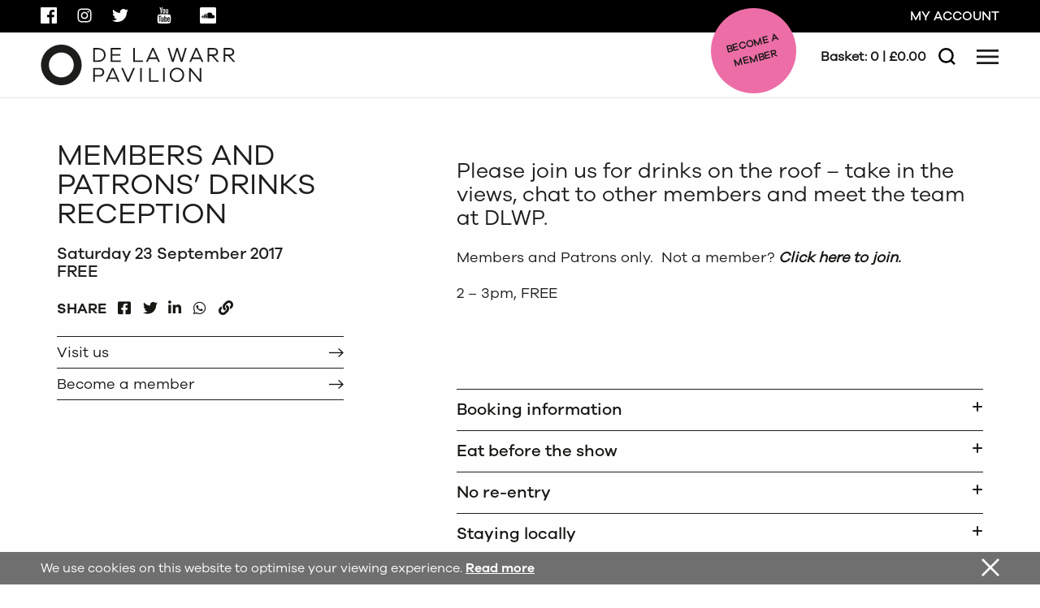

--- FILE ---
content_type: text/html; charset=UTF-8
request_url: https://www.dlwp.com/event/members-patrons-drinks-reception/
body_size: 47356
content:
<!DOCTYPE html>
<html lang="en-GB" class="no-js">
<head>
	<meta charset="UTF-8">
	<meta name="viewport" content="width=device-width, initial-scale=1">
	<meta name="facebook-domain-verification" content="qdbg75dy9i2hqwh44d50zka9yjr2q9" />

	<link rel="profile" href="http://gmpg.org/xfn/11">
	
	
	<script src="https://tickets.dlwp.com/delawarrpavilion/website/scripts/integrate.js"></script>
	<script src="https://webcomponents.spektrix.com/stable/webcomponents-loader.js"></script>
	<script src="https://webcomponents.spektrix.com/stable/spektrix-component-loader.js" data-components="spektrix-basket-summary,spektrix-memberships" async></script>

	<!-- Google Tag Manager -->
	<script>(function(w,d,s,l,i){w[l]=w[l]||[];w[l].push({'gtm.start':
	new Date().getTime(),event:'gtm.js'});var f=d.getElementsByTagName(s)[0],
	j=d.createElement(s),dl=l!='dataLayer'?'&l='+l:'';j.async=true;j.src=
	'https://www.googletagmanager.com/gtm.js?id='+i+dl;f.parentNode.insertBefore(j,f);
	})(window,document,'script','dataLayer','GTM-TMZR3Z7');</script>
	<!-- End Google Tag Manager -->

	<!-- Global site tag (gtag.js) - Google Ads: 1025772168 -->
	<script async src="https://www.googletagmanager.com/gtag/js?id=AW-1025772168"></script>
	<script>
		window.dataLayer = window.dataLayer || [];
		function gtag(){dataLayer.push(arguments);}
		gtag('js', new Date());

		gtag('config', 'AW-1025772168');
	</script>
	<!-- End Google Ads -->

	<!-- Google tag (gtag.js) - Google Analytics 4: QK6JZ5J9JR -->
	<script async src="https://www.googletagmanager.com/gtag/js?id=G-QK6JZ5J9JR"></script>
	<script>
		window.dataLayer = window.dataLayer || [];
		function gtag(){dataLayer.push(arguments);}
		gtag('js', new Date());

		gtag('config', 'G-QK6JZ5J9JR');
	</script>
	<!-- End Google Analytics 4 -->
	<meta name='robots' content='index, follow, max-image-preview:large, max-snippet:-1, max-video-preview:-1' />
<script id="cookieyes" type="text/javascript" src="https://cdn-cookieyes.com/client_data/0876dc8d1ef74c020b45f08a/script.js"></script>
	<!-- This site is optimized with the Yoast SEO plugin v26.6 - https://yoast.com/wordpress/plugins/seo/ -->
	<title>Members and Patrons’ Drinks Reception - DLWP, The De La Warr Pavilion, Bexhill, East Sussex</title>
<style id="wpr-usedcss">.pull-right{float:right}img:is([sizes=auto i],[sizes^="auto," i]){contain-intrinsic-size:3000px 1500px}img.emoji{display:inline!important;border:none!important;box-shadow:none!important;height:1em!important;width:1em!important;margin:0 .07em!important;vertical-align:-.1em!important;background:0 0!important;padding:0!important}:where(.wp-block-button__link){border-radius:9999px;box-shadow:none;padding:calc(.667em + 2px) calc(1.333em + 2px);text-decoration:none}:root :where(.wp-block-button .wp-block-button__link.is-style-outline),:root :where(.wp-block-button.is-style-outline>.wp-block-button__link){border:2px solid;padding:.667em 1.333em}:root :where(.wp-block-button .wp-block-button__link.is-style-outline:not(.has-text-color)),:root :where(.wp-block-button.is-style-outline>.wp-block-button__link:not(.has-text-color)){color:currentColor}:root :where(.wp-block-button .wp-block-button__link.is-style-outline:not(.has-background)),:root :where(.wp-block-button.is-style-outline>.wp-block-button__link:not(.has-background)){background-color:initial;background-image:none}:where(.wp-block-calendar table:not(.has-background) th){background:#ddd}:where(.wp-block-columns){margin-bottom:1.75em}:where(.wp-block-columns.has-background){padding:1.25em 2.375em}:where(.wp-block-post-comments input[type=submit]){border:none}:where(.wp-block-cover-image:not(.has-text-color)),:where(.wp-block-cover:not(.has-text-color)){color:#fff}:where(.wp-block-cover-image.is-light:not(.has-text-color)),:where(.wp-block-cover.is-light:not(.has-text-color)){color:#000}:root :where(.wp-block-cover h1:not(.has-text-color)),:root :where(.wp-block-cover h2:not(.has-text-color)),:root :where(.wp-block-cover h3:not(.has-text-color)),:root :where(.wp-block-cover h4:not(.has-text-color)),:root :where(.wp-block-cover h5:not(.has-text-color)),:root :where(.wp-block-cover h6:not(.has-text-color)),:root :where(.wp-block-cover p:not(.has-text-color)){color:inherit}:where(.wp-block-file){margin-bottom:1.5em}:where(.wp-block-file__button){border-radius:2em;display:inline-block;padding:.5em 1em}:where(.wp-block-file__button):is(a):active,:where(.wp-block-file__button):is(a):focus,:where(.wp-block-file__button):is(a):hover,:where(.wp-block-file__button):is(a):visited{box-shadow:none;color:#fff;opacity:.85;text-decoration:none}:where(.wp-block-group.wp-block-group-is-layout-constrained){position:relative}:root :where(.wp-block-image.is-style-rounded img,.wp-block-image .is-style-rounded img){border-radius:9999px}:where(.wp-block-latest-comments:not([style*=line-height] .wp-block-latest-comments__comment)){line-height:1.1}:where(.wp-block-latest-comments:not([style*=line-height] .wp-block-latest-comments__comment-excerpt p)){line-height:1.8}:root :where(.wp-block-latest-posts.is-grid){padding:0}:root :where(.wp-block-latest-posts.wp-block-latest-posts__list){padding-left:0}ol,ul{box-sizing:border-box}:root :where(.wp-block-list.has-background){padding:1.25em 2.375em}:where(.wp-block-navigation.has-background .wp-block-navigation-item a:not(.wp-element-button)),:where(.wp-block-navigation.has-background .wp-block-navigation-submenu a:not(.wp-element-button)){padding:.5em 1em}:where(.wp-block-navigation .wp-block-navigation__submenu-container .wp-block-navigation-item a:not(.wp-element-button)),:where(.wp-block-navigation .wp-block-navigation__submenu-container .wp-block-navigation-submenu a:not(.wp-element-button)),:where(.wp-block-navigation .wp-block-navigation__submenu-container .wp-block-navigation-submenu button.wp-block-navigation-item__content),:where(.wp-block-navigation .wp-block-navigation__submenu-container .wp-block-pages-list__item button.wp-block-navigation-item__content){padding:.5em 1em}:root :where(p.has-background){padding:1.25em 2.375em}:where(p.has-text-color:not(.has-link-color)) a{color:inherit}:where(.wp-block-post-comments-form) input:not([type=submit]),:where(.wp-block-post-comments-form) textarea{border:1px solid #949494;font-family:inherit;font-size:1em}:where(.wp-block-post-comments-form) input:where(:not([type=submit]):not([type=checkbox])),:where(.wp-block-post-comments-form) textarea{padding:calc(.667em + 2px)}:where(.wp-block-post-excerpt){box-sizing:border-box;margin-bottom:var(--wp--style--block-gap);margin-top:var(--wp--style--block-gap)}:where(.wp-block-preformatted.has-background){padding:1.25em 2.375em}:where(.wp-block-search__button){border:1px solid #ccc;padding:6px 10px}:where(.wp-block-search__input){font-family:inherit;font-size:inherit;font-style:inherit;font-weight:inherit;letter-spacing:inherit;line-height:inherit;text-transform:inherit}:where(.wp-block-search__button-inside .wp-block-search__inside-wrapper){border:1px solid #949494;box-sizing:border-box;padding:4px}:where(.wp-block-search__button-inside .wp-block-search__inside-wrapper) .wp-block-search__input{border:none;border-radius:0;padding:0 4px}:where(.wp-block-search__button-inside .wp-block-search__inside-wrapper) .wp-block-search__input:focus{outline:0}:where(.wp-block-search__button-inside .wp-block-search__inside-wrapper) :where(.wp-block-search__button){padding:4px 8px}:root :where(.wp-block-separator.is-style-dots){height:auto;line-height:1;text-align:center}:root :where(.wp-block-separator.is-style-dots):before{color:currentColor;content:"···";font-family:serif;font-size:1.5em;letter-spacing:2em;padding-left:2em}:root :where(.wp-block-site-logo.is-style-rounded){border-radius:9999px}:where(.wp-block-social-links:not(.is-style-logos-only)) .wp-social-link{background-color:#f0f0f0;color:#444}:where(.wp-block-social-links:not(.is-style-logos-only)) .wp-social-link-amazon{background-color:#f90;color:#fff}:where(.wp-block-social-links:not(.is-style-logos-only)) .wp-social-link-bandcamp{background-color:#1ea0c3;color:#fff}:where(.wp-block-social-links:not(.is-style-logos-only)) .wp-social-link-behance{background-color:#0757fe;color:#fff}:where(.wp-block-social-links:not(.is-style-logos-only)) .wp-social-link-bluesky{background-color:#0a7aff;color:#fff}:where(.wp-block-social-links:not(.is-style-logos-only)) .wp-social-link-codepen{background-color:#1e1f26;color:#fff}:where(.wp-block-social-links:not(.is-style-logos-only)) .wp-social-link-deviantart{background-color:#02e49b;color:#fff}:where(.wp-block-social-links:not(.is-style-logos-only)) .wp-social-link-discord{background-color:#5865f2;color:#fff}:where(.wp-block-social-links:not(.is-style-logos-only)) .wp-social-link-dribbble{background-color:#e94c89;color:#fff}:where(.wp-block-social-links:not(.is-style-logos-only)) .wp-social-link-dropbox{background-color:#4280ff;color:#fff}:where(.wp-block-social-links:not(.is-style-logos-only)) .wp-social-link-etsy{background-color:#f45800;color:#fff}:where(.wp-block-social-links:not(.is-style-logos-only)) .wp-social-link-facebook{background-color:#0866ff;color:#fff}:where(.wp-block-social-links:not(.is-style-logos-only)) .wp-social-link-fivehundredpx{background-color:#000;color:#fff}:where(.wp-block-social-links:not(.is-style-logos-only)) .wp-social-link-flickr{background-color:#0461dd;color:#fff}:where(.wp-block-social-links:not(.is-style-logos-only)) .wp-social-link-foursquare{background-color:#e65678;color:#fff}:where(.wp-block-social-links:not(.is-style-logos-only)) .wp-social-link-github{background-color:#24292d;color:#fff}:where(.wp-block-social-links:not(.is-style-logos-only)) .wp-social-link-goodreads{background-color:#eceadd;color:#382110}:where(.wp-block-social-links:not(.is-style-logos-only)) .wp-social-link-google{background-color:#ea4434;color:#fff}:where(.wp-block-social-links:not(.is-style-logos-only)) .wp-social-link-gravatar{background-color:#1d4fc4;color:#fff}:where(.wp-block-social-links:not(.is-style-logos-only)) .wp-social-link-instagram{background-color:#f00075;color:#fff}:where(.wp-block-social-links:not(.is-style-logos-only)) .wp-social-link-lastfm{background-color:#e21b24;color:#fff}:where(.wp-block-social-links:not(.is-style-logos-only)) .wp-social-link-linkedin{background-color:#0d66c2;color:#fff}:where(.wp-block-social-links:not(.is-style-logos-only)) .wp-social-link-mastodon{background-color:#3288d4;color:#fff}:where(.wp-block-social-links:not(.is-style-logos-only)) .wp-social-link-medium{background-color:#000;color:#fff}:where(.wp-block-social-links:not(.is-style-logos-only)) .wp-social-link-meetup{background-color:#f6405f;color:#fff}:where(.wp-block-social-links:not(.is-style-logos-only)) .wp-social-link-patreon{background-color:#000;color:#fff}:where(.wp-block-social-links:not(.is-style-logos-only)) .wp-social-link-pinterest{background-color:#e60122;color:#fff}:where(.wp-block-social-links:not(.is-style-logos-only)) .wp-social-link-pocket{background-color:#ef4155;color:#fff}:where(.wp-block-social-links:not(.is-style-logos-only)) .wp-social-link-reddit{background-color:#ff4500;color:#fff}:where(.wp-block-social-links:not(.is-style-logos-only)) .wp-social-link-skype{background-color:#0478d7;color:#fff}:where(.wp-block-social-links:not(.is-style-logos-only)) .wp-social-link-snapchat{background-color:#fefc00;color:#fff;stroke:#000}:where(.wp-block-social-links:not(.is-style-logos-only)) .wp-social-link-soundcloud{background-color:#ff5600;color:#fff}:where(.wp-block-social-links:not(.is-style-logos-only)) .wp-social-link-spotify{background-color:#1bd760;color:#fff}:where(.wp-block-social-links:not(.is-style-logos-only)) .wp-social-link-telegram{background-color:#2aabee;color:#fff}:where(.wp-block-social-links:not(.is-style-logos-only)) .wp-social-link-threads{background-color:#000;color:#fff}:where(.wp-block-social-links:not(.is-style-logos-only)) .wp-social-link-tiktok{background-color:#000;color:#fff}:where(.wp-block-social-links:not(.is-style-logos-only)) .wp-social-link-tumblr{background-color:#011835;color:#fff}:where(.wp-block-social-links:not(.is-style-logos-only)) .wp-social-link-twitch{background-color:#6440a4;color:#fff}:where(.wp-block-social-links:not(.is-style-logos-only)) .wp-social-link-twitter{background-color:#1da1f2;color:#fff}:where(.wp-block-social-links:not(.is-style-logos-only)) .wp-social-link-vimeo{background-color:#1eb7ea;color:#fff}:where(.wp-block-social-links:not(.is-style-logos-only)) .wp-social-link-vk{background-color:#4680c2;color:#fff}:where(.wp-block-social-links:not(.is-style-logos-only)) .wp-social-link-wordpress{background-color:#3499cd;color:#fff}:where(.wp-block-social-links:not(.is-style-logos-only)) .wp-social-link-whatsapp{background-color:#25d366;color:#fff}:where(.wp-block-social-links:not(.is-style-logos-only)) .wp-social-link-x{background-color:#000;color:#fff}:where(.wp-block-social-links:not(.is-style-logos-only)) .wp-social-link-yelp{background-color:#d32422;color:#fff}:where(.wp-block-social-links:not(.is-style-logos-only)) .wp-social-link-youtube{background-color:red;color:#fff}:where(.wp-block-social-links.is-style-logos-only) .wp-social-link{background:0 0}:where(.wp-block-social-links.is-style-logos-only) .wp-social-link svg{height:1.25em;width:1.25em}:where(.wp-block-social-links.is-style-logos-only) .wp-social-link-amazon{color:#f90}:where(.wp-block-social-links.is-style-logos-only) .wp-social-link-bandcamp{color:#1ea0c3}:where(.wp-block-social-links.is-style-logos-only) .wp-social-link-behance{color:#0757fe}:where(.wp-block-social-links.is-style-logos-only) .wp-social-link-bluesky{color:#0a7aff}:where(.wp-block-social-links.is-style-logos-only) .wp-social-link-codepen{color:#1e1f26}:where(.wp-block-social-links.is-style-logos-only) .wp-social-link-deviantart{color:#02e49b}:where(.wp-block-social-links.is-style-logos-only) .wp-social-link-discord{color:#5865f2}:where(.wp-block-social-links.is-style-logos-only) .wp-social-link-dribbble{color:#e94c89}:where(.wp-block-social-links.is-style-logos-only) .wp-social-link-dropbox{color:#4280ff}:where(.wp-block-social-links.is-style-logos-only) .wp-social-link-etsy{color:#f45800}:where(.wp-block-social-links.is-style-logos-only) .wp-social-link-facebook{color:#0866ff}:where(.wp-block-social-links.is-style-logos-only) .wp-social-link-fivehundredpx{color:#000}:where(.wp-block-social-links.is-style-logos-only) .wp-social-link-flickr{color:#0461dd}:where(.wp-block-social-links.is-style-logos-only) .wp-social-link-foursquare{color:#e65678}:where(.wp-block-social-links.is-style-logos-only) .wp-social-link-github{color:#24292d}:where(.wp-block-social-links.is-style-logos-only) .wp-social-link-goodreads{color:#382110}:where(.wp-block-social-links.is-style-logos-only) .wp-social-link-google{color:#ea4434}:where(.wp-block-social-links.is-style-logos-only) .wp-social-link-gravatar{color:#1d4fc4}:where(.wp-block-social-links.is-style-logos-only) .wp-social-link-instagram{color:#f00075}:where(.wp-block-social-links.is-style-logos-only) .wp-social-link-lastfm{color:#e21b24}:where(.wp-block-social-links.is-style-logos-only) .wp-social-link-linkedin{color:#0d66c2}:where(.wp-block-social-links.is-style-logos-only) .wp-social-link-mastodon{color:#3288d4}:where(.wp-block-social-links.is-style-logos-only) .wp-social-link-medium{color:#000}:where(.wp-block-social-links.is-style-logos-only) .wp-social-link-meetup{color:#f6405f}:where(.wp-block-social-links.is-style-logos-only) .wp-social-link-patreon{color:#000}:where(.wp-block-social-links.is-style-logos-only) .wp-social-link-pinterest{color:#e60122}:where(.wp-block-social-links.is-style-logos-only) .wp-social-link-pocket{color:#ef4155}:where(.wp-block-social-links.is-style-logos-only) .wp-social-link-reddit{color:#ff4500}:where(.wp-block-social-links.is-style-logos-only) .wp-social-link-skype{color:#0478d7}:where(.wp-block-social-links.is-style-logos-only) .wp-social-link-snapchat{color:#fff;stroke:#000}:where(.wp-block-social-links.is-style-logos-only) .wp-social-link-soundcloud{color:#ff5600}:where(.wp-block-social-links.is-style-logos-only) .wp-social-link-spotify{color:#1bd760}:where(.wp-block-social-links.is-style-logos-only) .wp-social-link-telegram{color:#2aabee}:where(.wp-block-social-links.is-style-logos-only) .wp-social-link-threads{color:#000}:where(.wp-block-social-links.is-style-logos-only) .wp-social-link-tiktok{color:#000}:where(.wp-block-social-links.is-style-logos-only) .wp-social-link-tumblr{color:#011835}:where(.wp-block-social-links.is-style-logos-only) .wp-social-link-twitch{color:#6440a4}:where(.wp-block-social-links.is-style-logos-only) .wp-social-link-twitter{color:#1da1f2}:where(.wp-block-social-links.is-style-logos-only) .wp-social-link-vimeo{color:#1eb7ea}:where(.wp-block-social-links.is-style-logos-only) .wp-social-link-vk{color:#4680c2}:where(.wp-block-social-links.is-style-logos-only) .wp-social-link-whatsapp{color:#25d366}:where(.wp-block-social-links.is-style-logos-only) .wp-social-link-wordpress{color:#3499cd}:where(.wp-block-social-links.is-style-logos-only) .wp-social-link-x{color:#000}:where(.wp-block-social-links.is-style-logos-only) .wp-social-link-yelp{color:#d32422}:where(.wp-block-social-links.is-style-logos-only) .wp-social-link-youtube{color:red}:root :where(.wp-block-social-links .wp-social-link a){padding:.25em}:root :where(.wp-block-social-links.is-style-logos-only .wp-social-link a){padding:0}:root :where(.wp-block-social-links.is-style-pill-shape .wp-social-link a){padding-left:.6666666667em;padding-right:.6666666667em}:root :where(.wp-block-tag-cloud.is-style-outline){display:flex;flex-wrap:wrap;gap:1ch}:root :where(.wp-block-tag-cloud.is-style-outline a){border:1px solid;font-size:unset!important;margin-right:0;padding:1ch 2ch;text-decoration:none!important}:root :where(.wp-block-table-of-contents){box-sizing:border-box}:where(.wp-block-term-description){box-sizing:border-box;margin-bottom:var(--wp--style--block-gap);margin-top:var(--wp--style--block-gap)}:where(pre.wp-block-verse){font-family:inherit}:root{--wp--preset--font-size--normal:16px;--wp--preset--font-size--huge:42px}.screen-reader-text{border:0;clip-path:inset(50%);height:1px;margin:-1px;overflow:hidden;padding:0;position:absolute;width:1px;word-wrap:normal!important}.screen-reader-text:focus{background-color:#ddd;clip-path:none;color:#444;display:block;font-size:1em;height:auto;left:5px;line-height:normal;padding:15px 23px 14px;text-decoration:none;top:5px;width:auto;z-index:100000}html :where(.has-border-color){border-style:solid}html :where([style*=border-top-color]){border-top-style:solid}html :where([style*=border-right-color]){border-right-style:solid}html :where([style*=border-bottom-color]){border-bottom-style:solid}html :where([style*=border-left-color]){border-left-style:solid}html :where([style*=border-width]){border-style:solid}html :where([style*=border-top-width]){border-top-style:solid}html :where([style*=border-right-width]){border-right-style:solid}html :where([style*=border-bottom-width]){border-bottom-style:solid}html :where([style*=border-left-width]){border-left-style:solid}html :where(img[class*=wp-image-]){height:auto;max-width:100%}:where(figure){margin:0 0 1em}html :where(.is-position-sticky){--wp-admin--admin-bar--position-offset:var(--wp-admin--admin-bar--height,0px)}@media screen and (max-width:600px){html :where(.is-position-sticky){--wp-admin--admin-bar--position-offset:0px}}:root{--wp--preset--aspect-ratio--square:1;--wp--preset--aspect-ratio--4-3:4/3;--wp--preset--aspect-ratio--3-4:3/4;--wp--preset--aspect-ratio--3-2:3/2;--wp--preset--aspect-ratio--2-3:2/3;--wp--preset--aspect-ratio--16-9:16/9;--wp--preset--aspect-ratio--9-16:9/16;--wp--preset--color--black:#000000;--wp--preset--color--cyan-bluish-gray:#abb8c3;--wp--preset--color--white:#ffffff;--wp--preset--color--pale-pink:#f78da7;--wp--preset--color--vivid-red:#cf2e2e;--wp--preset--color--luminous-vivid-orange:#ff6900;--wp--preset--color--luminous-vivid-amber:#fcb900;--wp--preset--color--light-green-cyan:#7bdcb5;--wp--preset--color--vivid-green-cyan:#00d084;--wp--preset--color--pale-cyan-blue:#8ed1fc;--wp--preset--color--vivid-cyan-blue:#0693e3;--wp--preset--color--vivid-purple:#9b51e0;--wp--preset--gradient--vivid-cyan-blue-to-vivid-purple:linear-gradient(135deg,rgba(6, 147, 227, 1) 0%,rgb(155, 81, 224) 100%);--wp--preset--gradient--light-green-cyan-to-vivid-green-cyan:linear-gradient(135deg,rgb(122, 220, 180) 0%,rgb(0, 208, 130) 100%);--wp--preset--gradient--luminous-vivid-amber-to-luminous-vivid-orange:linear-gradient(135deg,rgba(252, 185, 0, 1) 0%,rgba(255, 105, 0, 1) 100%);--wp--preset--gradient--luminous-vivid-orange-to-vivid-red:linear-gradient(135deg,rgba(255, 105, 0, 1) 0%,rgb(207, 46, 46) 100%);--wp--preset--gradient--very-light-gray-to-cyan-bluish-gray:linear-gradient(135deg,rgb(238, 238, 238) 0%,rgb(169, 184, 195) 100%);--wp--preset--gradient--cool-to-warm-spectrum:linear-gradient(135deg,rgb(74, 234, 220) 0%,rgb(151, 120, 209) 20%,rgb(207, 42, 186) 40%,rgb(238, 44, 130) 60%,rgb(251, 105, 98) 80%,rgb(254, 248, 76) 100%);--wp--preset--gradient--blush-light-purple:linear-gradient(135deg,rgb(255, 206, 236) 0%,rgb(152, 150, 240) 100%);--wp--preset--gradient--blush-bordeaux:linear-gradient(135deg,rgb(254, 205, 165) 0%,rgb(254, 45, 45) 50%,rgb(107, 0, 62) 100%);--wp--preset--gradient--luminous-dusk:linear-gradient(135deg,rgb(255, 203, 112) 0%,rgb(199, 81, 192) 50%,rgb(65, 88, 208) 100%);--wp--preset--gradient--pale-ocean:linear-gradient(135deg,rgb(255, 245, 203) 0%,rgb(182, 227, 212) 50%,rgb(51, 167, 181) 100%);--wp--preset--gradient--electric-grass:linear-gradient(135deg,rgb(202, 248, 128) 0%,rgb(113, 206, 126) 100%);--wp--preset--gradient--midnight:linear-gradient(135deg,rgb(2, 3, 129) 0%,rgb(40, 116, 252) 100%);--wp--preset--font-size--small:13px;--wp--preset--font-size--medium:20px;--wp--preset--font-size--large:36px;--wp--preset--font-size--x-large:42px;--wp--preset--spacing--20:0.44rem;--wp--preset--spacing--30:0.67rem;--wp--preset--spacing--40:1rem;--wp--preset--spacing--50:1.5rem;--wp--preset--spacing--60:2.25rem;--wp--preset--spacing--70:3.38rem;--wp--preset--spacing--80:5.06rem;--wp--preset--shadow--natural:6px 6px 9px rgba(0, 0, 0, .2);--wp--preset--shadow--deep:12px 12px 50px rgba(0, 0, 0, .4);--wp--preset--shadow--sharp:6px 6px 0px rgba(0, 0, 0, .2);--wp--preset--shadow--outlined:6px 6px 0px -3px rgba(255, 255, 255, 1),6px 6px rgba(0, 0, 0, 1);--wp--preset--shadow--crisp:6px 6px 0px rgba(0, 0, 0, 1)}:where(.is-layout-flex){gap:.5em}:where(.is-layout-grid){gap:.5em}:where(.wp-block-post-template.is-layout-flex){gap:1.25em}:where(.wp-block-post-template.is-layout-grid){gap:1.25em}:where(.wp-block-columns.is-layout-flex){gap:2em}:where(.wp-block-columns.is-layout-grid){gap:2em}:root :where(.wp-block-pullquote){font-size:1.5em;line-height:1.6}#cookie-law-info-bar{font-size:15px;margin:0 auto;padding:12px 10px;position:absolute;text-align:center;box-sizing:border-box;width:100%;z-index:9999;display:none;left:0;font-weight:300;box-shadow:0 -1px 10px 0 rgba(172,171,171,.3)}#cookie-law-info-again{font-size:10pt;margin:0;padding:5px 10px;text-align:center;z-index:9999;cursor:pointer;box-shadow:#161616 2px 2px 5px 2px}#cookie-law-info-bar span{vertical-align:middle}.cli-plugin-button,.cli-plugin-button:visited{display:inline-block;padding:9px 12px;color:#fff;text-decoration:none;position:relative;cursor:pointer;margin-left:5px;text-decoration:none}.cli-plugin-main-link{margin-left:0;font-weight:550;text-decoration:underline}.cli-plugin-button:hover{background-color:#111;color:#fff;text-decoration:none}.cli-plugin-button,.cli-plugin-button:visited,.medium.cli-plugin-button,.medium.cli-plugin-button:visited{font-size:13px;font-weight:400;line-height:1}.green.cli-plugin-button,.green.cli-plugin-button:visited{background-color:#91bd09}.green.cli-plugin-button:hover{background-color:#749a02}.red.cli-plugin-button,.red.cli-plugin-button:visited{background-color:#e62727}.red.cli-plugin-button:hover{background-color:#cf2525}.orange.cli-plugin-button,.orange.cli-plugin-button:visited{background-color:#ff5c00}.orange.cli-plugin-button:hover{background-color:#d45500}.cli-plugin-button{margin-top:5px}.cli-bar-popup{-moz-background-clip:padding;-webkit-background-clip:padding;background-clip:padding-box;-webkit-border-radius:30px;-moz-border-radius:30px;border-radius:30px;padding:20px}.cli-plugin-main-link.cli-plugin-button{text-decoration:none}.cli-plugin-main-link.cli-plugin-button{margin-left:5px}.cli-modal-backdrop{position:fixed;top:0;right:0;bottom:0;left:0;z-index:1040;background-color:#000;display:none}.cli-modal-backdrop.cli-show{opacity:.5;display:block}.cli-modal.cli-show{display:block}.cli-modal .cli-modal-dialog{position:relative;width:auto;margin:.5rem;pointer-events:none;font-family:-apple-system,BlinkMacSystemFont,"Segoe UI",Roboto,"Helvetica Neue",Arial,sans-serif,"Apple Color Emoji","Segoe UI Emoji","Segoe UI Symbol";font-size:1rem;font-weight:400;line-height:1.5;color:#212529;text-align:left;display:-ms-flexbox;display:flex;-ms-flex-align:center;align-items:center;min-height:calc(100% - (.5rem * 2))}@media (min-width:992px){.cli-modal .cli-modal-dialog{max-width:900px}}.cli-modal-content{position:relative;display:-ms-flexbox;display:flex;-ms-flex-direction:column;flex-direction:column;width:100%;pointer-events:auto;background-color:#fff;background-clip:padding-box;border-radius:.3rem;outline:0}.cli-modal .cli-modal-close{position:absolute;right:10px;top:10px;z-index:1;padding:0;background-color:transparent!important;border:0;-webkit-appearance:none;font-size:1.5rem;font-weight:700;line-height:1;color:#000;text-shadow:0 1px 0 #fff}.cli-switch{display:inline-block;position:relative;min-height:1px;padding-left:70px;font-size:14px}.cli-switch .cli-slider{background-color:#e3e1e8;height:24px;width:50px;bottom:0;cursor:pointer;left:0;position:absolute;right:0;top:0;transition:.4s}.cli-switch .cli-slider:before{background-color:#fff;bottom:2px;content:"";height:20px;left:2px;position:absolute;transition:.4s;width:20px}.cli-switch input:checked+.cli-slider{background-color:#00acad}.cli-switch input:checked+.cli-slider:before{transform:translateX(26px)}.cli-switch .cli-slider{border-radius:34px}.cli-fade{transition:opacity .15s linear}.cli-tab-content{width:100%;padding:30px}.cli-container-fluid{padding-right:15px;padding-left:15px;margin-right:auto;margin-left:auto}.cli-row{display:-ms-flexbox;display:flex;-ms-flex-wrap:wrap;flex-wrap:wrap;margin-right:-15px;margin-left:-15px}.cli-align-items-stretch{-ms-flex-align:stretch!important;align-items:stretch!important}.cli-px-0{padding-left:0;padding-right:0}.cli-btn{cursor:pointer;font-size:14px;display:inline-block;font-weight:400;text-align:center;white-space:nowrap;vertical-align:middle;-webkit-user-select:none;-moz-user-select:none;-ms-user-select:none;user-select:none;border:1px solid transparent;padding:.5rem 1.25rem;line-height:1;border-radius:.25rem;transition:all .15s ease-in-out}.cli-btn:hover{opacity:.8}.cli-btn:focus{outline:0}.cli-modal-backdrop.cli-show{opacity:.8}.cli-modal-open{overflow:hidden}.cli-barmodal-open{overflow:hidden}.cli-modal-open .cli-modal{overflow-x:hidden;overflow-y:auto}.cli-modal.cli-fade .cli-modal-dialog{transition:-webkit-transform .3s ease-out;transition:transform .3s ease-out;transition:transform .3s ease-out,-webkit-transform .3s ease-out;-webkit-transform:translate(0,-25%);transform:translate(0,-25%)}.cli-modal.cli-show .cli-modal-dialog{-webkit-transform:translate(0,0);transform:translate(0,0)}.cli-modal-backdrop{position:fixed;top:0;right:0;bottom:0;left:0;z-index:1040;background-color:#000;-webkit-transform:scale(0);transform:scale(0);transition:opacity ease-in-out .5s}.cli-modal-backdrop.cli-fade{opacity:0}.cli-modal-backdrop.cli-show{opacity:.5;-webkit-transform:scale(1);transform:scale(1)}.cli-modal{position:fixed;top:0;right:0;bottom:0;left:0;z-index:99999;transform:scale(0);overflow:hidden;outline:0;display:none}.cli-modal a{text-decoration:none}.cli-modal .cli-modal-dialog{position:relative;width:auto;margin:.5rem;pointer-events:none;font-family:inherit;font-size:1rem;font-weight:400;line-height:1.5;color:#212529;text-align:left;display:-ms-flexbox;display:flex;-ms-flex-align:center;align-items:center;min-height:calc(100% - (.5rem * 2))}@media (min-width:576px){.cli-modal .cli-modal-dialog{max-width:500px;margin:1.75rem auto;min-height:calc(100% - (1.75rem * 2))}}.cli-modal-content{position:relative;display:-ms-flexbox;display:flex;-ms-flex-direction:column;flex-direction:column;width:100%;pointer-events:auto;background-color:#fff;background-clip:padding-box;border-radius:.2rem;box-sizing:border-box;outline:0}.cli-modal .row{margin:0 -15px}.cli-modal .cli-modal-close:focus{outline:0}.cli-switch{display:inline-block;position:relative;min-height:1px;padding-left:38px;font-size:14px}.cli-switch input[type=checkbox]{display:none}.cli-switch .cli-slider{background-color:#e3e1e8;height:20px;width:38px;bottom:0;cursor:pointer;left:0;position:absolute;right:0;top:0;transition:.4s}.cli-switch .cli-slider:before{background-color:#fff;bottom:2px;content:"";height:15px;left:3px;position:absolute;transition:.4s;width:15px}.cli-switch input:checked+.cli-slider{background-color:#61a229}.cli-switch input:checked+.cli-slider:before{transform:translateX(18px)}.cli-switch .cli-slider{border-radius:34px;font-size:0}.cli-switch .cli-slider:before{border-radius:50%}.cli-tab-content{background:#fff}.cli-tab-content{width:100%;padding:5px 30px 5px 5px;box-sizing:border-box}@media (max-width:767px){.cli-tab-content{padding:30px 10px}}.cli-tab-content p{color:#343438;font-size:14px;margin-top:0}.cli-tab-content h4{font-size:20px;margin-bottom:1.5rem;margin-top:0;font-family:inherit;font-weight:500;line-height:1.2;color:inherit}#cookie-law-info-bar .cli-tab-content{background:0 0}#cookie-law-info-bar .cli-nav-link,#cookie-law-info-bar .cli-switch .cli-slider:after,#cookie-law-info-bar .cli-tab-container p,#cookie-law-info-bar span.cli-necessary-caption{color:inherit}#cookie-law-info-bar .cli-tab-header a:before{border-right:1px solid currentColor;border-bottom:1px solid currentColor}#cookie-law-info-bar .cli-row{margin-top:20px}#cookie-law-info-bar .cli-tab-content h4{margin-bottom:.5rem}#cookie-law-info-bar .cli-tab-container{display:none;text-align:left}.cli-tab-footer .cli-btn{background-color:#00acad;padding:10px 15px;text-decoration:none}.cli-tab-footer .wt-cli-privacy-accept-btn{background-color:#61a229;color:#fff;border-radius:0}.cli-tab-footer{width:100%;text-align:right;padding:20px 0}.cli-col-12{width:100%}.cli-tab-header{display:flex;justify-content:space-between}.cli-tab-header a:before{width:10px;height:2px;left:0;top:calc(50% - 1px)}.cli-tab-header a:after{width:2px;height:10px;left:4px;top:calc(50% - 5px);-webkit-transform:none;transform:none}.cli-tab-header a:before{width:7px;height:7px;border-right:1px solid #4a6e78;border-bottom:1px solid #4a6e78;content:" ";transform:rotate(-45deg);-webkit-transition:.2s ease-in-out;-moz-transition:.2s ease-in-out;transition:all .2s ease-in-out;margin-right:10px}.cli-tab-header a.cli-nav-link{position:relative;display:flex;align-items:center;font-size:14px;color:#000;text-transform:capitalize}.cli-tab-header.cli-tab-active .cli-nav-link:before{transform:rotate(45deg);-webkit-transition:.2s ease-in-out;-moz-transition:.2s ease-in-out;transition:all .2s ease-in-out}.cli-tab-header{border-radius:5px;padding:12px 15px;cursor:pointer;transition:background-color .2s ease-out .3s,color .2s ease-out 0s;background-color:#f2f2f2}.cli-modal .cli-modal-close{position:absolute;right:0;top:0;z-index:1;-webkit-appearance:none;width:40px;height:40px;padding:0;border-radius:50%;padding:10px;background:0 0;border:none;min-width:40px}.cli-tab-container h1,.cli-tab-container h4{font-family:inherit;font-size:16px;margin-bottom:15px;margin:10px 0}#cliSettingsPopup .cli-tab-section-container{padding-top:12px}.cli-privacy-content-text,.cli-tab-container p{font-size:14px;line-height:1.4;margin-top:0;padding:0;color:#000}.cli-tab-content{display:none}.cli-tab-section .cli-tab-content{padding:10px 20px 5px}.cli-tab-section{margin-top:5px}@media (min-width:992px){.cli-modal .cli-modal-dialog{max-width:645px}}.cli-switch .cli-slider:after{content:attr(data-cli-disable);position:absolute;right:50px;color:#000;font-size:12px;text-align:right;min-width:80px}.cli-switch input:checked+.cli-slider:after{content:attr(data-cli-enable)}.cli-privacy-overview:not(.cli-collapsed) .cli-privacy-content{max-height:60px;transition:max-height .15s ease-out;overflow:hidden}a.cli-privacy-readmore{font-size:12px;margin-top:12px;display:inline-block;padding-bottom:0;cursor:pointer;color:#000;text-decoration:underline}.cli-modal-footer{position:relative}a.cli-privacy-readmore:before{content:attr(data-readmore-text)}.cli-collapsed a.cli-privacy-readmore:before{content:attr(data-readless-text)}.cli-collapsed .cli-privacy-content{transition:max-height .25s ease-in}.cli-privacy-content p{margin-bottom:0}.cli-modal-close svg{fill:#000}span.cli-necessary-caption{color:#000;font-size:12px}#cookie-law-info-bar .cli-privacy-overview{display:none}.cli-tab-container .cli-row{max-height:500px;overflow-y:auto}.cli-modal.cli-blowup.cli-out{z-index:-1}.cli-modal.cli-blowup{z-index:999999;transform:scale(1)}.cli-modal.cli-blowup .cli-modal-dialog{animation:.5s cubic-bezier(.165,.84,.44,1) forwards blowUpModal}.cli-modal.cli-blowup.cli-out .cli-modal-dialog{animation:.5s cubic-bezier(.165,.84,.44,1) forwards blowUpModalTwo}@keyframes blowUpModal{0%{transform:scale(0)}100%{transform:scale(1)}}@keyframes blowUpModalTwo{0%{transform:scale(1);opacity:1}50%{transform:scale(.5);opacity:0}100%{transform:scale(0);opacity:0}}.cli-tab-section .cookielawinfo-row-cat-table td,.cli-tab-section .cookielawinfo-row-cat-table th{font-size:12px}.cli_settings_button{cursor:pointer}.wt-cli-sr-only{display:none;font-size:16px}a.wt-cli-element.cli_cookie_close_button{text-decoration:none;color:#333;font-size:22px;line-height:22px;cursor:pointer;position:absolute;right:10px;top:5px}.cli-bar-container{float:none;margin:0 auto;display:-webkit-box;display:-moz-box;display:-ms-flexbox;display:-webkit-flex;display:flex;justify-content:space-between;-webkit-box-align:center;-moz-box-align:center;-ms-flex-align:center;-webkit-align-items:center;align-items:center}.cli-bar-btn_container{margin-left:20px;display:-webkit-box;display:-moz-box;display:-ms-flexbox;display:-webkit-flex;display:flex;-webkit-box-align:center;-moz-box-align:center;-ms-flex-align:center;-webkit-align-items:center;align-items:center;flex-wrap:nowrap}.cli-style-v2 a{cursor:pointer}.cli-bar-btn_container a{white-space:nowrap}.cli-style-v2 .cli-plugin-main-link{font-weight:inherit}.cli-style-v2{font-size:11pt;line-height:18px;font-weight:400}#cookie-law-info-bar[data-cli-type=popup] .cli-bar-container,#cookie-law-info-bar[data-cli-type=widget] .cli-bar-container{display:block}.cli-style-v2 .cli-bar-message{width:70%;text-align:left}#cookie-law-info-bar[data-cli-type=popup] .cli-bar-message,#cookie-law-info-bar[data-cli-type=widget] .cli-bar-message{width:100%}#cookie-law-info-bar[data-cli-type=widget] .cli-style-v2 .cli-bar-btn_container{margin-top:8px;margin-left:0;flex-wrap:wrap}#cookie-law-info-bar[data-cli-type=popup] .cli-style-v2 .cli-bar-btn_container{margin-top:8px;margin-left:0}.cli-style-v2 .cli-bar-btn_container .cli-plugin-main-link,.cli-style-v2 .cli-bar-btn_container .cli_action_button,.cli-style-v2 .cli-bar-btn_container .cli_settings_button{margin-left:5px}#cookie-law-info-bar[data-cli-style=cli-style-v2]{padding:14px 25px}#cookie-law-info-bar[data-cli-style=cli-style-v2][data-cli-type=widget]{padding:32px 30px}#cookie-law-info-bar[data-cli-style=cli-style-v2][data-cli-type=popup]{padding:32px 45px}.cli-style-v2 .cli-plugin-main-link:not(.cli-plugin-button),.cli-style-v2 .cli_action_button:not(.cli-plugin-button),.cli-style-v2 .cli_settings_button:not(.cli-plugin-button){text-decoration:underline}.cli-style-v2 .cli-bar-btn_container .cli-plugin-button{margin-top:5px;margin-bottom:5px}.wt-cli-necessary-checkbox{display:none!important}@media (max-width:985px){.cli-style-v2 .cli-bar-message{width:100%}.cli-style-v2.cli-bar-container{justify-content:left;flex-wrap:wrap}.cli-style-v2 .cli-bar-btn_container{margin-left:0;margin-top:10px}#cookie-law-info-bar[data-cli-style=cli-style-v2],#cookie-law-info-bar[data-cli-style=cli-style-v2][data-cli-type=popup],#cookie-law-info-bar[data-cli-style=cli-style-v2][data-cli-type=widget]{padding:25px}}.wt-cli-privacy-overview-actions{padding-bottom:0}@media only screen and (max-width:479px) and (min-width:320px){.cli-style-v2 .cli-bar-btn_container{flex-wrap:wrap}}.wt-cli-cookie-description{font-size:14px;line-height:1.4;margin-top:0;padding:0;color:#000}html{font-family:sans-serif;-ms-text-size-adjust:100%;-webkit-text-size-adjust:100%}body{margin:0}footer,header,main,menu,nav{display:block}canvas,progress,video{display:inline-block;vertical-align:baseline}[hidden],template{display:none}a{background-color:transparent}a:active,a:hover{outline:0}b,strong{font-weight:700}h1{font-size:2em;margin:.67em 0}img{border:0}svg:not(:root){overflow:hidden}code{font-family:monospace,monospace;font-size:1em}button,input,optgroup,select,textarea{color:inherit;font:inherit;margin:0}button{overflow:visible}button,select{text-transform:none}button,html input[type=button],input[type=reset],input[type=submit]{-webkit-appearance:button;cursor:pointer}button[disabled],html input[disabled]{cursor:not-allowed}button::-moz-focus-inner,input::-moz-focus-inner{border:0;padding:0}input{line-height:normal}input[type=checkbox],input[type=radio]{box-sizing:border-box;padding:0}input[type=number]::-webkit-inner-spin-button,input[type=number]::-webkit-outer-spin-button{height:auto}input[type=search]{-webkit-appearance:textfield;box-sizing:content-box}input[type=search]::-webkit-search-cancel-button,input[type=search]::-webkit-search-decoration{-webkit-appearance:none}legend{border:0;padding:0}textarea{overflow:auto}optgroup{font-weight:700}table{border-collapse:collapse;border-spacing:0}td,th{padding:0}html{font-size:100%;box-sizing:border-box}*,::after,::before{box-sizing:inherit}body{padding:0;margin:0;font-family:GalanoRegular,Helvetica,Roboto,Arial,sans-serif;font-weight:400;line-height:1.5;color:#0a0a0a;background:#fefefe;-webkit-font-smoothing:antialiased;-moz-osx-font-smoothing:grayscale}img{max-width:100%;height:auto;-ms-interpolation-mode:bicubic;display:inline-block;vertical-align:middle}textarea{height:auto;min-height:50px;border-radius:3px}select{width:100%;border-radius:3px}button{-webkit-appearance:none;-moz-appearance:none;background:0 0;padding:0;border:0;border-radius:3px;line-height:1}dd,div,dl,dt,form,h1,h2,h4,li,ol,p,td,th,ul{margin:0;padding:0}em,i{font-style:italic;line-height:inherit}b,strong{font-weight:700;line-height:inherit}h1{font-size:1.5rem}h2{font-size:1.25rem}h4{font-size:1.125rem}@media screen and (min-width:40em){h1{font-size:3rem}h2{font-size:2.5rem}h4{font-size:1.5625rem}}a{color:#171714;text-decoration:none;line-height:inherit;cursor:pointer}a img{border:0}dl,ol,ul{line-height:1.6;margin-bottom:1rem;list-style-position:outside}li{font-size:inherit}ul{list-style-type:disc;margin-left:1.25rem}ol{margin-left:1.25rem}ol ol,ol ul,ul ol,ul ul{margin-left:1.25rem;margin-bottom:0}dl{margin-bottom:1rem}dl dt{margin-bottom:.3rem;font-weight:700}code{font-family:Consolas,"Liberation Mono",Courier,monospace;font-weight:400;color:#0a0a0a;background-color:#e6e6e6;border:1px solid #cacaca;padding:.125rem .3125rem .0625rem}@media print{*{color:#000!important;box-shadow:none!important;text-shadow:none!important}a,a:visited{text-decoration:underline}a[href]:after{content:" (" attr(href) ")"}.ir a:after,a[href^='#']:after,a[href^='javascript:']:after{content:''}thead{display:table-header-group}img,tr{page-break-inside:avoid}img{max-width:100%!important}@page{margin:.5cm}h2,p{orphans:3;widows:3}h2{page-break-after:avoid}}[type=color],[type=date],[type=email],[type=month],[type=number],[type=password],[type=search],[type=text],[type=url],[type=week],textarea{display:block;box-sizing:border-box;width:100%;height:2.4375rem;padding:.5rem;border:1px solid #cacaca;margin:0 0 1rem;font-family:inherit;font-size:1rem;color:#0a0a0a;background-color:#fefefe;box-shadow:inset 0 1px 2px rgba(10,10,10,.1);border-radius:3px;transition:box-shadow .5s,border-color .25s ease-in-out;-webkit-appearance:none;-moz-appearance:none}[type=color]:focus,[type=date]:focus,[type=email]:focus,[type=month]:focus,[type=number]:focus,[type=password]:focus,[type=search]:focus,[type=text]:focus,[type=url]:focus,[type=week]:focus,textarea:focus{border:1px solid #8a8a8a;background-color:#fefefe;outline:0;box-shadow:0 0 5px #cacaca;transition:box-shadow .5s,border-color .25s ease-in-out}textarea{max-width:100%}input::-webkit-input-placeholder,textarea::-webkit-input-placeholder{color:#cacaca}input::-moz-placeholder,textarea::-moz-placeholder{color:#cacaca}input:-ms-input-placeholder,textarea:-ms-input-placeholder{color:#cacaca}input::placeholder,textarea::placeholder{color:#cacaca}input:disabled,textarea:disabled{background-color:#e6e6e6;cursor:not-allowed}[type=button],[type=submit]{border-radius:3px;-webkit-appearance:none;-moz-appearance:none}input[type=search]{box-sizing:border-box}[type=checkbox],[type=radio]{margin:0 0 1rem}[type=checkbox]+label,[type=radio]+label{display:inline-block;margin-left:.5rem;margin-right:1rem;margin-bottom:0;vertical-align:baseline}[type=checkbox]+label[for],[type=radio]+label[for]{cursor:pointer}label>[type=checkbox],label>[type=radio]{margin-right:.5rem}label{display:block;margin:0;font-size:.875rem;font-weight:400;line-height:1.8;color:#0a0a0a}fieldset{border:0;padding:0;margin:0}legend{margin-bottom:.5rem;max-width:100%}.fieldset{border:1px solid #cacaca;padding:1.25rem;margin:1.125rem 0}.fieldset legend{background:#fefefe;padding:0 .1875rem;margin:0;margin-left:-.1875rem}select{height:2.4375rem;padding:.5rem;border:1px solid #cacaca;margin:0 0 1rem;font-size:1rem;font-family:inherit;line-height:normal;color:#0a0a0a;background-color:#fefefe;border-radius:3px;-webkit-appearance:none;-moz-appearance:none;background-image:url("data:image/svg+xml;utf8,<svg xmlns='http://www.w3.org/2000/svg' version='1.1' width='32' height='24' viewBox='0 0 32 24'><polygon points='0,0 32,0 16,24' style='fill: rgb%28138, 138, 138%29'></polygon></svg>");background-size:9px 6px;background-position:right -1rem center;background-origin:content-box;background-repeat:no-repeat;padding-right:1.5rem}@media screen and (min-width:0\0){select{background-image:url("[data-uri]")}}select:disabled{background-color:#e6e6e6;cursor:not-allowed}select::-ms-expand{display:none}select[multiple]{height:auto;background-image:none}.hide{display:none!important}.row{max-width:76.25rem;margin-left:auto;margin-right:auto}.row::after,.row::before{content:' ';display:table}.row::after{clear:both}.row .row{max-width:none;margin-left:-20px;margin-right:-20px}.columns{width:100%;float:left;padding-left:20px;padding-right:20px}.columns:last-child:not(:first-child){float:right}.end.columns:last-child:last-child{float:left}.row.row.columns{float:none}.row .row.row.columns{padding-left:0;padding-right:0;margin-left:0;margin-right:0}.small-5{width:41.66667%}.small-6{width:50%}.small-7{width:58.33333%}@media screen and (min-width:40em){.medium-4{width:33.33333%}.medium-5{width:41.66667%}.medium-6{width:50%}.medium-7{width:58.33333%}.medium-8{width:66.66667%}.medium-12{width:100%}}@media screen and (min-width:64em){.large-1{width:8.33333%}.large-4{width:33.33333%}.large-6{width:50%}.large-7{width:58.33333%}.large-8{width:66.66667%}.large-12{width:100%}}.cf:after,.cf:before{content:" ";display:table}.cf:after{clear:both}.button,a{-webkit-transition:.25s ease-in-out;-moz-transition:.25s ease-in-out;-o-transition:.25s ease-in-out;transition:all .25s ease-in-out}.link{text-transform:uppercase;font-size:1.25em;font-family:GalanoMedium,sans-serif}.screen-reader-text{clip:rect(1px,1px,1px,1px);height:1px;overflow:hidden;position:absolute!important;width:1px;word-wrap:normal!important}.skip-link{background-color:#f1f1f1;box-shadow:0 0 1px 1px rgba(0,0,0,.2);color:#21759b;display:block;font-family:GalanoRegular,sans-serif;font-size:14px;font-weight:700;left:-9999em;outline:0;padding:15px 23px 14px;text-decoration:none;text-transform:none;top:-9999em}@font-face{font-display:swap;font-family:GalanoRegular;src:url("https://www.dlwp.com/wp-content/themes/dlwp/fonts/Rene%20Bieder%20-%20Galano%20Grotesque.otf") format('opentype')}@font-face{font-display:swap;font-family:GalanoMedium;src:url("https://www.dlwp.com/wp-content/themes/dlwp/fonts/Rene%20Bieder%20-%20Galano%20Grotesque%20Medium.otf") format('opentype')}@font-face{font-display:swap;font-family:GalanoSemiBold;src:url("https://www.dlwp.com/wp-content/themes/dlwp/fonts/Rene%20Bieder%20-%20Galano%20Grotesque%20SemiBold.otf") format('opentype')}.badge{background:#e5e6db;border-radius:50%;position:absolute;width:105px;text-transform:uppercase;align-items:center;text-decoration:none;height:105px;transition:.3s;top:-30px;right:250px;text-align:center;justify-content:center}.badge--hot-pink{background-color:#ed6ea7!important}.badge--hot-pink:hover{background:#ed6ea7}.unslider{overflow:auto;margin:0;padding:0}.unslider li,.unslider ol,.unslider ul{list-style:none;margin:0;padding:0;border:none}.daterangepicker{position:absolute;color:inherit;background:#fff;border-radius:0;width:278px;padding:4px;margin-top:1px;top:100px;left:20px;display:none;border:1px solid #c3c3c3}.daterangepicker:after,.daterangepicker:before{position:absolute;display:inline-block;border-bottom-color:rgba(0,0,0,.2);content:''}.daterangepicker:before{top:-7px;border-right:7px solid transparent;border-left:7px solid transparent;border-bottom:7px solid #ccc}.daterangepicker:after{top:-6px;border-right:6px solid transparent;border-bottom:6px solid #fff;border-left:6px solid transparent}.daterangepicker.dropup{margin-top:-5px}.daterangepicker.dropup:before{top:initial;bottom:-7px;border-bottom:initial;border-top:7px solid #ccc}.daterangepicker.dropup:after{top:initial;bottom:-6px;border-bottom:initial;border-top:6px solid #fff}.daterangepicker.single .calendar,.daterangepicker.single .ranges{float:none}.daterangepicker.show-calendar .calendar{display:block}.daterangepicker .calendar{display:none;max-width:270px;margin:4px}.daterangepicker .calendar.single .calendar-table{border:none}.daterangepicker .calendar td,.daterangepicker .calendar th{white-space:nowrap;text-align:center;min-width:32px}.daterangepicker .calendar-table{border:1px solid #fff;padding:4px;border-radius:4px;background:#fff}.daterangepicker table{width:100%;margin:0}.daterangepicker td,.daterangepicker th{text-align:center;width:20px;height:20px;border-radius:4px;border:1px solid transparent;white-space:nowrap;cursor:pointer}.daterangepicker td.available:hover,.daterangepicker th.available:hover{background-color:#eee;border-color:transparent;color:inherit}.daterangepicker td.week,.daterangepicker th.week{font-size:80%;color:#ccc}.daterangepicker td.off,.daterangepicker td.off.end-date,.daterangepicker td.off.in-range,.daterangepicker td.off.start-date{background-color:#fff;border-color:transparent;color:#999}.daterangepicker td.in-range{background-color:#ebf4f8;border-color:transparent;color:#000;border-radius:0}.daterangepicker td.start-date{border-radius:0}.daterangepicker td.end-date{border-radius:0}.daterangepicker td.start-date.end-date{border-radius:4}.daterangepicker td.active,.daterangepicker td.active:hover{background-color:#5156a2;border-color:transparent;color:#fff}.daterangepicker th.month{width:auto}.daterangepicker option.disabled,.daterangepicker td.disabled{color:#999;cursor:not-allowed;text-decoration:line-through}.daterangepicker select.monthselect,.daterangepicker select.yearselect{font-size:12px;padding:1px;height:auto;margin:0;cursor:default}.daterangepicker select.monthselect{margin-right:2%;width:56%}.daterangepicker select.yearselect{width:40%}.daterangepicker select.ampmselect,.daterangepicker select.hourselect,.daterangepicker select.minuteselect,.daterangepicker select.secondselect{width:50px;margin-bottom:0}.daterangepicker .daterangepicker_input{position:relative}.daterangepicker .daterangepicker_input i{position:absolute;left:8px;top:8px}.daterangepicker.rtl .daterangepicker_input i{left:auto;right:8px}.daterangepicker .calendar-time{text-align:center;margin:5px auto;line-height:30px;position:relative;padding-left:28px}.daterangepicker .calendar-time select.disabled{color:#ccc;cursor:not-allowed}.ranges{font-size:11px;margin:4px;text-align:left;float:none!important;width:100%}.ranges ul{list-style:none;margin:0 auto;padding:0;width:100%}.ranges li{font-size:13px;background:#f5f5f5;border:1px solid #f5f5f5;border-radius:4px;color:#5156a2;padding:3px 12px;margin-bottom:8px;cursor:pointer}.ranges li:hover{background:#5156a2;border:1px solid #5156a2;color:#fff}.ranges li.active{background:#5156a2;border:1px solid #5156a2;color:#fff}@media (min-width:564px){.daterangepicker{width:auto}.daterangepicker .ranges ul{width:160px}.daterangepicker.single .ranges ul{width:100%}.daterangepicker.single .calendar.left{clear:none}.daterangepicker.single.ltr .calendar,.daterangepicker.single.ltr .ranges{float:left}.daterangepicker.single.rtl .calendar,.daterangepicker.single.rtl .ranges{float:right}.daterangepicker.ltr{direction:ltr;text-align:left}.daterangepicker.ltr .calendar.left{clear:left;margin-right:0}.daterangepicker.ltr .calendar.left .calendar-table{border-right:none;border-top-right-radius:0;border-bottom-right-radius:0}.daterangepicker.ltr .calendar.right{margin-left:0}.daterangepicker.ltr .calendar.right .calendar-table{border-left:none;border-top-left-radius:0;border-bottom-left-radius:0}.daterangepicker.ltr .left .daterangepicker_input{padding-right:12px}.daterangepicker.ltr .calendar.left .calendar-table{padding-right:12px}.daterangepicker.ltr .calendar,.daterangepicker.ltr .ranges{float:left}.daterangepicker.rtl{direction:rtl;text-align:right}.daterangepicker.rtl .calendar.left{clear:right;margin-left:0}.daterangepicker.rtl .calendar.left .calendar-table{border-left:none;border-top-left-radius:0;border-bottom-left-radius:0}.daterangepicker.rtl .calendar.right{margin-right:0}.daterangepicker.rtl .calendar.right .calendar-table{border-right:none;border-top-right-radius:0;border-bottom-right-radius:0}.daterangepicker.rtl .left .daterangepicker_input{padding-left:12px}.daterangepicker.rtl .calendar.left .calendar-table{padding-left:12px}.daterangepicker.rtl .calendar,.daterangepicker.rtl .ranges{text-align:right;float:right}}@media (min-width:730px){.daterangepicker .ranges{width:100%}.daterangepicker.ltr .ranges{float:left}.daterangepicker.rtl .ranges{float:right}.daterangepicker .calendar.left{clear:none!important}}.daterangepicker .ranges .cancelBtn{background:#ce2c17}.daterangepicker .ranges .applyBtn{float:right;margin-right:8px}body,html{font-family:GalanoRegular,sans-serif;-webkit-font-smoothing:antialiased;text-rendering:optimizeLegibility;height:100%;font-size:100%;font-size:16px;color:#1d1d1b;position:relative}body.menu__open{overflow-y:hidden}.u-tablet-up{display:none}a,button{-webkit-transition:.25s ease-in-out;-moz-transition:.25s ease-in-out;-o-transition:.25s ease-in-out;transition:all .25s ease-in-out}.button{font-family:GalanoMedium,sans-serif;font-size:1.125em;text-transform:uppercase;color:#fff;padding:8px 23px;display:inline-block}.button:hover{color:#fff}.button:focus{color:#fff}b,strong{font-family:GalanoSemiBold,sans-serif;font-weight:400}header{z-index:2500!important;position:sticky;width:100%;top:0}.top__bar{background:#000;height:40px;line-height:40px}.top__bar--guest{text-align:right}.top__bar a{font-family:GalanoMedium,sans-serif;color:#fff;text-transform:uppercase;text-decoration:none}.top__bar a:focus,.top__bar a:hover{color:#fff}.bottom__bar{background:#fff;border-bottom:1px solid #e3e3e3}.logo{padding:15px 0;max-width:240px}.bottom__bar__buttons{text-align:right}.bottom__bar__buttons__wrapper{float:right}.basket__button,.menu__button,.search__button{display:block;float:left}.search__button{width:40px;height:21px;padding:30px 15px;margin-right:20px;outline:0}.search__button svg{width:21px;height:21px;margin-top:-11px;display:block}.search__button--active *,.search__button:hover svg *{stroke:#706f6f}.menu__button{width:27px;height:15px;background:url(https://www.dlwp.com/wp-content/themes/dlwp/img/menu.svg) center center no-repeat;padding:30px 15px;background-size:27px;outline:0}.basket__button{background:url(https://www.dlwp.com/wp-content/themes/dlwp/img/basket-empty.svg) center center no-repeat;background-size:24px;width:21px;height:21px;padding:30px 15px;margin-right:5px;position:relative}.pre__footer .pre__footer__message:first-child:last-child{background:#fff;color:#1d1d1b}.pre__footer .pre__footer__message{background:#1d1d1b;color:#fff;padding:6px 0}.pre__footer .pre__footer__message+.pre__footer__message{background:#fff;color:#1d1d1b;text-align:right}footer{margin-top:40px;background:#1d1d1b;color:#fff;padding-bottom:20px}footer a{color:#fff}footer ul{list-style:none;margin:0}footer ul li a:hover{color:#c8c8c8}.footer__first-row{padding-top:20px}.social__icons li{display:inline-block;padding:30px 10px}.social__icons li:first-child{padding-left:0}.social__icons li:last-child{padding-right:0}.i{display:block;width:25px;height:25px;background-size:25px!important}.i-facebook{background:url(https://www.dlwp.com/wp-content/themes/dlwp/img/facebook.svg) center no-repeat}.i-instagram{background:url(https://www.dlwp.com/wp-content/themes/dlwp/img/instagram.svg) center no-repeat}.i-twitter{background:url(https://www.dlwp.com/wp-content/themes/dlwp/img/twitter.svg) center no-repeat}.i-linkedin{background:url(https://www.dlwp.com/wp-content/themes/dlwp/img/linkedin.svg) center no-repeat}.i-youtube{background:url(https://www.dlwp.com/wp-content/themes/dlwp/img/youtube.svg) center no-repeat}.i-soundcloud{background:url(https://www.dlwp.com/wp-content/themes/dlwp/img/soundcloud-logo.svg) center no-repeat}.created_by,.footer__copy p{font-size:10px;line-height:12px}.created_by:hover{color:#c8c8c8}.footer__copy p{font-size:12px;line-height:16px}.footer__logos li{display:inline-block;margin-right:20px}.footer__logos li:last-child{margin-right:0}.footer__logos img{height:55px;width:auto}.footer__address p{line-height:18px;font-size:16px}.menu__close{background:url(https://www.dlwp.com/wp-content/themes/dlwp/img/close.svg) center center no-repeat;width:20px;height:20px;display:block;float:right}.menu{position:fixed;background:#000;top:0;right:0;left:0;bottom:0;padding:20px;padding-left:100px;visibility:hidden;opacity:0;overflow-y:auto;z-index:5000;-webkit-transition:.75s ease-in-out;-moz-transition:.75s ease-in-out;-o-transition:.75s ease-in-out;transition:all .75s ease-in-out}.menu.open{visibility:visible;opacity:1}.menu ul{list-style:none;margin:0}.menu ul.primary-menu{padding-top:20px}.menu ul li a{color:#fff;text-transform:uppercase;font-size:1.875em;line-height:2;position:relative}.menu ul li.menu-item-has-children>a{padding-left:30px}.menu ul li.menu-item-has-children>a:after,.menu ul li.menu-item-has-children>a:before{content:"";position:absolute;background-color:#fff;transition:transform .2s ease-out;border-radius:1px;backface-visibility:hidden;-webkit-backface-visibility:hidden;top:12px;left:8px;width:3px;height:15px}.menu ul li.menu-item-has-children>a:after{transform:rotate(90deg)}.menu ul.sub-menu{margin-left:40px;max-height:0;overflow:hidden;-webkit-transition:.5s;-moz-transition:.5s;-o-transition:.5s;transition:all .5s ease}.menu ul li.menu-item-has-children.open>a:before{transform:rotate(90deg) translateX(10px)}.menu ul li.menu-item-has-children.open>a:after{transform:rotate(270deg) translateX(-10px)}.menu .open ul.sub-menu{max-height:9999px}.menu ul.sub-menu a{font-size:1.125em;line-height:2.188em;text-transform:none}.search__wrapper{position:relative}.search{background:#5b5b5b;width:390px;max-width:100%;position:absolute;right:0;transition:all 1s ease;-webkit-transition:1s;max-height:0;overflow:hidden;z-index:2500}.search__open{max-height:1000px;overflow:visible}.search__form{position:relative}.search input[type=text]{font-size:1.125em;border:0;background:#5b5b5b;color:#fff;outline:0;box-shadow:none;height:50px;line-height:50px;padding-left:20px;padding-right:90px;margin-bottom:0}.search input[type=text]::-webkit-input-placeholder{color:#fff}.search input[type=text]:-moz-placeholder{color:#fff}.search input[type=text]::-moz-placeholder{color:#fff}.search input[type=text]:-ms-input-placeholder{color:#fff}.search button{position:absolute;top:0;right:0;padding:17px 50px 17px 0;background:url(https://www.dlwp.com/wp-content/themes/dlwp/img/arrow-right.svg) 35px center no-repeat;background-size:21px;color:#fff;text-transform:uppercase;outline:0}.search__results{background:#706f6f;color:#fff;max-height:64px;overflow:hidden;transition:all 1s ease;-webkit-transition:1s}.search__results--open{max-height:calc(100vh - 155px);overflow-y:scroll}.search__results a{color:#fff;padding:10px 0;position:relative}.search__results a:focus,.search__results a:hover{color:#c8c8c8}.search__results__header{font-family:GalanoMedium,sans-serif;font-size:.75em;padding:20px 20px 10px;display:none}.search__results__content{border-top:1px solid #fff;border-bottom:1px solid #fff;margin-left:20px;margin-right:20px;display:none}.search__results--open .search__results__content,.search__results--open .search__results__header{display:block}.search__results__footer{text-align:right;padding:20px}.search__results a.search__close{font-family:GalanoMedium,sans-serif;font-size:.625em;padding-right:30px;text-transform:uppercase;background:url(https://www.dlwp.com/wp-content/themes/dlwp/img/close.svg) right center no-repeat;background-size:17px}.block h2{font-size:2.25em;line-height:1em;margin-bottom:20px;text-transform:uppercase}.block--content h2{font-size:1.75em!important;font-family:GalanoRegular,sans-serif;line-height:1.1em}.content__row .block--accordion+.block--accordion{margin-top:40px}.spx-field-container{position:relative;padding-bottom:10px}button.accordion__trigger{float:right;margin-bottom:10px;background:url(https://www.dlwp.com/wp-content/themes/dlwp/img/down-arrow.svg) right center no-repeat;padding-right:30px;background-size:18px;outline:0}.block--grid--highlights .row .block--grid--highlights__item{margin-bottom:40px}.block--grid--highlights .row:last-child .block--grid--highlights__item{margin-bottom:0}.page-template-page--archive .block--grid--highlights__item a{position:relative;display:block}.page-template-page--archive .block--grid--highlights__item a:after{content:'';position:absolute;top:0;right:0;bottom:0;left:0;display:block;background:rgba(0,0,0,.15);opacity:0;-webkit-transition:.25s ease-in-out;-moz-transition:.25s ease-in-out;-o-transition:.25s ease-in-out;transition:all .25s ease-in-out}.page-template-page--archive .block--grid--highlights__item a:hover:after{opacity:1}.page-template-page--archive .block--grid--highlights__item img{margin-bottom:0}.page-template-page--archive .block--grid--highlights__item h2{margin-top:10px}.page-template-page--archive .block--grid--highlights--list .block--grid--highlights__item h2{margin-top:0;width:50%;float:right;max-height:88px;overflow:hidden}.page-template-page--archive .block--grid--highlights--list.block--grid--highlights .row .block--grid--highlights__item,.page-template-page--archive .block--grid--highlights--list.block--grid--highlights .row:last-child .block--grid--highlights__item{margin-bottom:20px}.block--grid--highlights__item img{width:100%;margin-bottom:10px}.block--grid--highlights__item h2{font-family:GalanoMedium,sans-serif;font-size:1.25em!important;line-height:1.1em;margin-bottom:0}.page__title{font-size:3.125em;line-height:1em;margin:0;text-transform:uppercase;letter-spacing:0}.single-event .page__title,.single-exhibition .page__title{margin-top:-2px;font-size:2.25em;line-height:1em;font-family:GalanoRegular,sans-serif}.standfirst{font-size:1.625em;line-height:1.15em;margin:0;letter-spacing:0}.standfirst b{font-family:GalanoMedium,sans-serif}.standfirst--event{font-size:1em;line-height:1em;margin:20px 0}.standfirst--event p{font-size:1.625em;line-height:1.15em;margin:0}.content__row{margin-top:35px}.block--accordion__item{border-top:1px solid #1d1d1b}.block--accordion__item:last-child{border-bottom:1px solid #1d1d1b}.block--accordion__item__heading,.block--downloads__item__heading{display:block;width:100%;font-size:1.125em;font-family:GalanoMedium,sans-serif;padding:10px 30px 10px 0;position:relative}.block--accordion__item__heading span,.block--downloads__item__heading span{font-family:GalanoRegular,sans-serif}.block--accordion__item__heading:focus,.block--accordion__item__heading:hover,.block--downloads__item__heading:focus,.block--downloads__item__heading:hover{color:#171714}.block--accordion__item__heading:after,.block--accordion__item__heading:before,.block--downloads__item__heading:after,.block--downloads__item__heading:before{content:"";position:absolute;background-color:#1d1d1b;transition:transform .2s ease-out;border-radius:1px;backface-visibility:hidden;-webkit-backface-visibility:hidden;top:15px;right:6px;width:2px;height:12px}.block--accordion__item__heading:after,.block--downloads__item__heading:after{transform:rotate(90deg)}.block--accordion__item.open .block--accordion__item__heading:before{transform:rotate(90deg)}.block--accordion__item.open .block--accordion__item__heading:after{transform:rotate(270deg)}.block--accordion__item__heading--link{background:url(https://www.dlwp.com/wp-content/themes/dlwp/img/arrow-right-black.svg) right center no-repeat;background-size:18px}.block--accordion__item__heading--link:after,.block--accordion__item__heading--link:before{display:none}.block--accordion__item__content,.block--downloads__item__content{display:none}.block--accordion__item__content p:last-child{margin-bottom:20px}.block--downloads__item__content ul,.content__area ul{list-style:none;margin:0;font-size:18px}.block--downloads__item__content ul li,.content__area ul li{border-bottom:1px solid #e3e3e3;margin-bottom:10px;padding-bottom:10px}.block--accordion__item__content ul li:last-child,.block--downloads__item__content ul li:last-child{border-bottom:0}.block--downloads__item__content a{background:url(https://www.dlwp.com/wp-content/themes/dlwp/img/download.svg) right center no-repeat;background-size:16px;display:block;width:100%}.pre_footer__row{margin-top:40px}.block--share{margin-top:10px;margin-bottom:20px}.block--share ul{list-style:none;margin:0}.block--share ul li{display:inline-block;font-family:GalanoSemiBold,sans-serif;text-transform:uppercase;font-size:1.125em;margin-right:10px}.block--share__icon{display:block;width:17px;height:17px;background-size:17px!important}h2.event__running{font-family:GalanoMedium,sans-serif;font-size:1.25em;line-height:1.1em;margin:20px 0}.sidebar__event__links{width:100%}.sidebar__event__links ul{list-style:none;margin:0;width:100%}.sidebar__event__links ul li{border-top:1px solid #1d1d1b;width:100%}.sidebar__event__links ul li:last-child{border-bottom:1px solid #1d1d1b}.sidebar__event__links a,.sidebar__event__links span{font-size:1.125em;display:block;width:100%;background:url(https://www.dlwp.com/wp-content/themes/dlwp/img/arrow-right-black.svg) right 14px no-repeat;background-size:18px;padding:5px 0}.sidebar__event__links:not(.sidebar__event__links--booking) a{padding-right:30px}.sidebar__event__links--booking a,.sidebar__event__links--booking span{background:0 0}.sidebar__event__links--booking li{position:relative}.sidebar__event__links--booking a span.info,.sidebar__event__links--booking span span.info{width:100%}.video__wrapper{position:relative;padding-bottom:56.25%;height:0;background:#1d1d1b;margin:40px 0}.video__wrapper .play{display:block;background:url(https://www.dlwp.com/wp-content/themes/dlwp/img/play.svg) center no-repeat;position:absolute;top:0;left:0;width:100%;height:100%;background-size:120px;z-index:2}.video__wrapper iframe{position:absolute;top:0;left:0;width:100%;height:100%;border:0}.home__hero__image{height:270px;width:100%;background-size:cover!important;position:relative;margin-bottom:80px;z-index:1}.home__hero__image .welcome__message{display:none}.cookie__notice{background:#706f6f;color:#fff;padding:8px 0;position:fixed;bottom:0;width:100%;display:none}.beta__notice a,.cookie__notice a{font-family:GalanoSemiBold,sans-serif;text-decoration:underline}.cookie__notice a:hover{color:#fff}.cookie__notice__close{width:22px;height:22px;background:url(https://www.dlwp.com/wp-content/themes/dlwp/img/close.svg) center no-repeat;display:block;float:right}.beta__notice{background:#feff2e;padding:0 10px;color:#000;position:absolute;top:0;width:86%;max-width:1100px;display:block;-webkit-transition:.5s ease-in-out;-moz-transition:.5s ease-in-out;-o-transition:.5s ease-in-out;transition:all .5s ease-in-out;overflow:hidden;max-height:0;line-height:40px}.beta__notice--show{max-height:40px}.beta__notice--seen{width:61px}.beta__notice a:hover{color:#000}.beta__notice--seen .beta__notice__close{opacity:0;visibility:hidden}.beta__notice__close{width:22px;height:22px;background:url(https://www.dlwp.com/wp-content/themes/dlwp/img/close-dark.svg) center no-repeat;display:block;float:right;margin-top:8px}.whats_on__filter{position:relative}.whats_on__filter button{font-family:GalanoMedium,sans-serif;font-size:1.313em;outline:0;border-radius:0;background:url(https://www.dlwp.com/wp-content/themes/dlwp/img/arrow-right.svg) 89% center no-repeat #1d1d1b;color:#fff;text-transform:uppercase;padding:10px 35px 10px 10px;background-size:20px}.whats_on__filter .accordion__trigger{float:right}.tags__filtering--trigger span{float:right}.tags__filtering--trigger span.opened,.whats_on__filter .accordion__trigger span.opened{padding-right:20px;background-size:12px!important;-webkit-transition:.25s ease-in-out;-moz-transition:.25s ease-in-out;-o-transition:.25s ease-in-out;transition:all .25s ease-in-out}.tags__filtering--trigger span.opened,.whats_on__filter .accordion__trigger span.opened{background:url(https://www.dlwp.com/wp-content/themes/dlwp/img/arrow-up.svg) right center no-repeat;opacity:0;display:none}.tags__filtering--trigger.opened span.opened,.whats_on__filter .accordion__container--open span.opened{opacity:1;display:block}.whats_on__filter select{font-family:GalanoMedium,sans-serif;font-size:1.063em;text-transform:uppercase;border:1px solid #c3c3c3;border-radius:0;-webkit-appearance:none;-moz-appearance:none;appearance:none;background:url(https://www.dlwp.com/wp-content/themes/dlwp/img/down-arrow.svg) calc(100% - 10px) center no-repeat #e6e7db;background-color:#e6e7db;background-size:20px;width:48.75%;margin-right:20px;padding-right:40px}.whats_on__filter select[name=dates]{width:29.75%;margin-right:0}.whats_on__filter input[name=when]{width:5.75%;min-width:48px;font-family:GalanoMedium,sans-serif;font-size:1.063em;text-transform:uppercase;border:1px solid #c3c3c3;border-radius:0;-webkit-appearance:none;-moz-appearance:none;appearance:none;background:#c3c3c3;background-size:28px;margin-right:20px;color:transparent;cursor:pointer}.whats_on__filter input[name=when],.whats_on__filter select{float:left;display:block}input[type=date]::-webkit-calendar-picker-indicator,input[type=date]::-webkit-clear-button,input[type=date]::-webkit-inner-spin-button{opacity:0}.whats_on__filter a:focus,.whats_on__filter a:hover{color:#171714}.whats_on__filter select[name=dates]+label{position:absolute;padding:8px 100px 5px 6px;background:#e6e7db;top:2px;left:2px;pointer-events:none;color:#1d1d1b;font-family:GalanoMedium,sans-serif;font-size:1.063em;text-transform:uppercase;line-height:1em}.whats_on__filter select[name=dates].altered+label{display:none}.whats_on__filter select[name=dates]+label{left:calc(48.75% + 22px)}.block--loading{text-align:center;opacity:0;visibility:hidden;max-height:0;-webkit-transition:.25s ease-in-out;-moz-transition:.25s ease-in-out;-o-transition:.25s ease-in-out;transition:all .25s ease-in-out}.block--loading.block--loading--show{opacity:1;visibility:visible;max-height:50px}.block--loading span{font-family:GalanoMedium,sans-serif}.toggle_grid_view,.toggle_list_view{display:block;float:left}.toggle_list_view{margin-left:20px}.toggle_grid_view svg,.toggle_list_view svg{fill:#706f6f;width:28px}.toggle_list_view svg{width:30px}.whats_on__view--active svg{fill:#000000}.slick-arrow{display:none!important}.slick__events{overflow-x:hidden;padding-left:10px;padding-right:10px}.slick__move--prev{background:url(https://www.dlwp.com/wp-content/themes/dlwp/img/slide-left-arrow.svg) center no-repeat;margin-right:80px}.slick__move--next{background:url(https://www.dlwp.com/wp-content/themes/dlwp/img/slide-right-arrow.svg) center no-repeat}.tags__filtering{margin-top:10px}.tags__filtering input[type=checkbox],.tags__filtering input[type=radio]{position:absolute;width:23px;height:21px;overflow:hidden;margin:0;padding:0;border:0;outline:0;opacity:0}.tags__filtering input[type=checkbox]+label,.tags__filtering input[type=radio]+label{font-family:GalanoMedium,sans-serif;font-size:.875em;line-height:1em;text-transform:uppercase;background:#fff;border:1px solid #000;display:block;float:left;-webkit-transition:.25s ease-in-out;-moz-transition:.25s ease-in-out;-o-transition:.25s ease-in-out;transition:all .25s ease-in-out;margin:0 10px 10px 0;padding:5px 10px 3px}.tags__filtering input[type=checkbox]:checked+label,.tags__filtering input[type=radio]:checked+label{background:#000;color:#fff}.archive__filter{position:relative}.archive__filter input[type=text],.blog__filter input[type=text]{border-top:0;border-left:0;border-right:0;border-bottom:1px solid #5b5b5b;box-shadow:none;border-radius:0;background:url(https://www.dlwp.com/wp-content/themes/dlwp/img/search-thin.svg) left center no-repeat;background-size:18px;padding-left:30px}.archive__filter input[type=text]+label,.blog__filter input[type=text]+label{font-family:GalanoMedium,sans-serif;font-size:.875em;text-transform:uppercase;position:absolute;top:10px;left:50px}.archive__filter select{font-family:GalanoMedium,sans-serif;font-size:1.063em;text-transform:uppercase;border:1px solid #c3c3c3;border-radius:0;-webkit-appearance:none;-moz-appearance:none;appearance:none;background:url(https://www.dlwp.com/wp-content/themes/dlwp/img/down-arrow.svg) calc(100% - 10px) center no-repeat #e6e7db;background-color:#e6e7db;background-size:20px;margin-right:20px}.blog__filter input[type=text]+label{left:30px}.archive__filter input[type=text].not_empty+label,.archive__filter input[type=text]:focus+label,.blog__filter input[type=text].not_empty+label,.blog__filter input[type=text]:focus+label{display:none}.gform_wrapper input:not([type=radio]):not([type=checkbox]):not([type=submit]):not([type=button]):not([type=image]):not([type=file]),.gform_wrapper textarea{border:0;background-image:linear-gradient(rgba(29,29,27,.2),rgba(29,29,27,.2)),linear-gradient(rgba(29,29,27,.2),rgba(29,29,27,.2));background-size:100% 2px,100% 1px;background-repeat:no-repeat;background-position:center bottom,center calc(100% - 1px);background-color:transparent;transition:background .2s ease-out;float:none;box-shadow:none;border-radius:0;padding-left:0!important;width:100%!important;margin-bottom:0}.gform_wrapper select{border:0;border-bottom:2px solid #1d1d1b;float:none;box-shadow:none;border-radius:0;padding-left:0!important;width:100%!important;background:url(https://www.dlwp.com/wp-content/themes/dlwp/img/down-arrow.svg) calc(100% - 10px) center no-repeat;background-size:20px;outline:0;margin-bottom:0;padding-right:40px!important}.gform_wrapper input:not([type=radio]):not([type=checkbox]):not([type=submit]):not([type=button]):not([type=image]):not([type=file]):focus,.gform_wrapper textarea:focus{outline:0;background-image:linear-gradient(#1d1d1b,#1d1d1b),linear-gradient(#1d1d1b,#1d1d1b);background-size:100% 2px,100% 1px;box-shadow:none;transition-duration:.3s}.event--related_events{margin-top:60px}.hire_us__filter{position:relative}.hire_us__filter select{font-family:GalanoMedium,sans-serif;font-size:1.063em;text-transform:uppercase;border:1px solid #c3c3c3;border-radius:0;-webkit-appearance:none;-moz-appearance:none;appearance:none;background:url(https://www.dlwp.com/wp-content/themes/dlwp/img/down-arrow.svg) calc(100% - 10px) center no-repeat #e6e7db;background-color:#e6e7db;background-size:20px;margin-right:20px;padding-right:40px}.hire_us__filter button{font-family:GalanoMedium,sans-serif;font-size:1.313em;outline:0;border-radius:0;background:url(https://www.dlwp.com/wp-content/themes/dlwp/img/arrow-right.svg) 89% center no-repeat #1d1d1b;color:#fff;text-transform:uppercase;padding:10px 35px 10px 10px;background-size:20px;float:right}.hire_us__filter .shop_filter button{padding-right:45px}.hire_us__filter label{position:absolute;padding:8px 100px 5px 6px;background:#e6e7db;top:2px;left:2px;pointer-events:none;color:#1d1d1b;font-family:GalanoMedium,sans-serif;font-size:1.313em;text-transform:uppercase;line-height:1em}.hire_us__filter select.altered+label{display:none}.hire_us__filter label span{font-size:12px;vertical-align:top;margin-top:-2px;display:inline-block;font-family:GalanoSemiBold,sans-serif;position:relative}.hire_us__filter label span:after{content:'';width:8px;height:2px;background:#1d1d1b;display:block;position:absolute;top:15px;left:1px}.artist_filter span{font-family:GalanoMedium,sans-serif;font-size:1.313em;text-transform:uppercase;float:left;margin-right:10px}.artist_filter .tags__filtering{float:left;margin-top:0}.block--grid--highlights__item{padding-left:10px;padding-right:10px}.home__hero__image--multiple__container{overflow-x:hidden}.home__hero__image--multiple__container{margin:0;height:100%;width:100%}.home__hero__image--multiple__container li{height:100%;width:100%;background-size:cover!important;background-position:top center;float:left;min-height:1px;outline:0}.block--grid--highlights__item{opacity:0;-webkit-transition:opacity .5s ease-in-out;-moz-transition:opacity .5s ease-in-out;-o-transition:opacity .5s ease-in-out;transition:opacity .5s ease-in-out}@media (max-width:640px){.block--grid--highlights__item{opacity:1}}.block--grid--highlights__item.already-visible{opacity:1}.come-in:not(.already-visible){opacity:1;transform:translateY(250px);animation:.8s forwards come-in}.come-in:nth-child(odd){animation-duration:.4s}@keyframes come-in{to{transform:translateY(0)}}.content__area .block--content:first-child div:first-child{margin-top:0}.block--content p+.gform_wrapper{margin-top:30px}.block--accordion .link,.block--content .link{margin-bottom:10px}.page-template-page--whats-on .block--grid--highlights .row{margin-left:-10px;margin-right:-10px;display:flex;flex-wrap:wrap}input:-webkit-autofill,input:-webkit-autofill:focus,input:-webkit-autofill:hover,select:-webkit-autofill,select:-webkit-autofill:focus,select:-webkit-autofill:hover,textarea:-webkit-autofill,textarea:-webkit-autofill:focus,textarea:-webkit-autofill:hover{-webkit-text-fill-color:#0a0a0a;-webkit-box-shadow:0 0 0 1000px #fff inset!important;transition:background-color 5000s ease-in-out 0s;border-bottom:2px solid rgba(29,29,27,.2)}.search input:-webkit-autofill,.search input:-webkit-autofill:focus,.search input:-webkit-autofill:hover,.search select:-webkit-autofill,.search select:-webkit-autofill:focus,.search select:-webkit-autofill:hover,.search textarea:-webkit-autofill,.search textarea:-webkit-autofill:focus,.search textarea:-webkit-autofill:hover{border:0;-webkit-text-fill-color:white;-webkit-box-shadow:0 0 0 1000px #5b5b5b inset!important;transition:background-color 5000s ease-in-out 0s}.page-template-page--archive .block--grid--highlights .row{margin-left:-10px;margin-right:-10px}.spektrix-basket-item-count{color:#fff;position:absolute;top:50%;left:54%;transform:translate(-50%,-50%)}.my_account__link{margin-right:0}.block--accordion__content,.block--content ol,.block--content ul{font-size:18px}.block--blog .row{margin-left:0;margin-right:0}.block--accordion+.block--content{margin-top:20px}.blog .tags__filtering{display:none}.gform_wrapper select{line-height:1.3!important}#SpektrixIFrame{min-height:150px}.hire_us__filter{display:none}.redraw{transform:translateZ(0);-webkit-transform:translateZ(0)}.content__slider{overflow:hidden;margin-bottom:35px!important;position:relative;padding-bottom:10px}.content__slider *{outline:0}.content__slider li{border:0!important;padding:0!important;margin:0!important;float:left;pointer-events:none}.content__slider .slick-arrow{display:block!important;width:14px;height:15px;position:absolute;bottom:10px;right:0;text-indent:-99999999999px}@media (max-width:1024px){.content__slider .slick-arrow{height:22px;bottom:0}}.block--logos__content__wrapper{width:calc(100vw / 2 - 40px)}.home__hero__image video{position:absolute;top:50%;left:50%;min-width:100%;min-height:100%;width:auto;height:auto;z-index:-100;-moz-transform:translateX(-50%) translateY(-50%);-o-transform:translateX(-50%) translateY(-50%);-ms-transform:translateX(-50%) translateY(-50%);-webkit-transform:translateX(-50%) translateY(-50%);transform:translateX(-50%) translateY(-50%);-webkit-background-size:100% 100%;-moz-background-size:100% 100%;-o-background-size:100% 100%;background-size:100% 100%;object-fit:cover;-webkit-background-size:cover;-moz-background-size:cover;-o-background-size:cover;background-size:cover}.footer__address .footer__address{float:left}.footer_1066{float:right;width:125px}.footer_1066 img{height:64px}.fr_logo{margin-right:12px}.footer__address.u-tablet-down .footer_1066{width:90px}.calendar.left .daterangepicker_input:before,.calendar.right .daterangepicker_input:before{position:absolute;left:30px;top:3px}.calendar.left .daterangepicker_input:before{content:'From'}.calendar.right .daterangepicker_input:before{content:'To'}.block--accordion__item__content a,.block--content a{font-weight:700}header .social__icons{float:left;margin:0;padding-top:9px}header .social__icons li{padding-bottom:0!important;padding-top:0!important;padding-right:5px}header .social__icons .i{width:20px;height:20px;background-size:20px!important}.block--gallery_overlay_close{position:absolute;top:60px;right:55px;width:18px;height:18px;background:url(https://www.dlwp.com/wp-content/themes/dlwp/img/gallery-close.svg) center no-repeat}.block--gallery_overlay_next,.block--gallery_overlay_prev{width:16px;height:33px;position:absolute;top:50%;transform:translateY(-50%)}.block--gallery_overlay_prev{background:url(https://www.dlwp.com/wp-content/themes/dlwp/img/gallery-arrow-left.svg) center no-repeat;left:50px}.block--gallery_overlay_next{background:url(https://www.dlwp.com/wp-content/themes/dlwp/img/gallery-arrow-right.svg) center no-repeat;right:50px}.block--gallery_overlay_image{position:absolute;top:50%;transform:translate(-50%,-50%);left:50%;margin:0 auto;max-width:calc(100% - 300px);text-align:left;transition:.25s;opacity:0}.block--gallery_overlay_image.active{opacity:1}.block--gallery_overlay_image img{width:auto;max-height:calc(100vh - 250px)}.block--gallery_overlay_image p{font-size:12px;line-height:28px;color:#fff}.block--gallery_panel_image{width:calc((100% / 4) - 30px);margin:0 15px 20px}.block--gallery_nav_next,.block--gallery_nav_prev{width:16px;height:32px}.block--gallery_nav_prev{background:url(https://www.dlwp.com/wp-content/themes/dlwp/img/gallery-arrow-left-dark.svg) center no-repeat;float:left}.block--gallery_nav_next{background:url(https://www.dlwp.com/wp-content/themes/dlwp/img/gallery-arrow-right-dark.svg) center no-repeat;float:right}.content__area ul.block--gallery_nav_pagination{text-align:center;margin-top:30px}.content__area ul.block--gallery_nav_pagination li{display:inline-block;border-bottom:0;margin-bottom:0;padding-bottom:0;margin:0 8px}.block--gallery_nav_pagination li button{width:25px;height:25px;font-size:17px;line-height:25px;border-radius:50%;transition:.25s}.block--gallery_nav_pagination li.active button{color:#fff;font-weight:700;background:#000}.content__area a{text-transform:underline}.block--accordion__item__content a,.block--content a{font-style:italic}.bottom__bar__buttons__wrapper{display:flex;align-items:center}.basket__meta{font-weight:700}.basket__button{background:0 0;background-size:0;margin-right:0;height:auto;padding:0;position:unset;width:auto}.modal{display:none;position:fixed;z-index:1;left:0;top:0;width:100%;height:100%;overflow:hidden}.modal__content{background-color:#fff;box-shadow:1px 1px 11px 0 rgba(0,0,0,.4);font-weight:700;margin:20% auto;max-width:30%;padding:10px;text-align:center}.modal__content p{margin-bottom:0}.Buttons{display:flex}select{font-size:18px}.sidebar{-webkit-transform:translate3d(0,0,0)}.flex{display:flex}.row.content__row{padding:20px}.badge{display:flex}.bottom__bar__buttons__wrapper{position:relative}.badge:hover{color:#fff}.badge p{transform:rotate(346deg);font-family:GalanoRegular,sans-serif;font-size:12px;margin-bottom:0;font-weight:700}@media (max-width:1023px){.badge{display:none}}.basket__sm{display:none}body,html{font-family:GalanoRegular,sans-serif;-webkit-font-smoothing:antialiased;height:auto!important;font-size:100%;font-size:16px;color:#1d1d1b;overflow:visible!important;position:relative;margin:0}p{font-size:18px;line-height:1.6;margin-bottom:1rem;text-rendering:optimizeLegibility}h1,h2,h4{font-family:GalanoRegular,Helvetica,Roboto,Arial,sans-serif;font-weight:400;font-style:normal;color:inherit;text-rendering:optimizeLegibility;margin-top:0;margin-bottom:.5rem;line-height:1.4}h1{font-size:1.75em;text-transform:uppercase}.Button,a,button,input[type=submit]{-webkit-transition:.25s ease-in-out;-moz-transition:.25s ease-in-out;-o-transition:.25s ease-in-out;transition:all .25s ease-in-out}a:hover{color:#1d1d1b}[type=color],[type=date],[type=email],[type=month],[type=number],[type=password],[type=search],[type=text],[type=url],[type=week],textarea{border:0;background-image:linear-gradient(rgba(29,29,27,.2),rgba(29,29,27,.2)),linear-gradient(rgba(29,29,27,.2),rgba(29,29,27,.2));background-size:100% 2px,100% 1px;background-repeat:no-repeat;background-position:center bottom,center calc(100% - 1px);background-color:transparent;transition:background 0s ease-out;float:none;box-shadow:none;border-radius:0;display:block;box-sizing:border-box;width:100%;height:2.4375rem;padding:.5rem .5rem .5rem 0;margin:0 0 1rem;font-family:inherit;font-size:1rem;color:#0a0a0a;-webkit-appearance:none;-moz-appearance:none}textarea{height:auto}input:not([type=radio]):not([type=checkbox]):not([type=submit]):not([type=button]):not([type=image]):not([type=file]):not([name=search]):focus,textarea:focus{outline:0;background-image:linear-gradient(#1d1d1b,#1d1d1b),linear-gradient(#1d1d1b,#1d1d1b);background-size:100% 2px,100% 1px;box-shadow:none;transition-duration:.3s}select{border:0;border-bottom:2px solid rgba(29,29,27,.2);float:none;box-shadow:none;border-radius:0;padding-left:0!important;width:100%;background:url(https://www.dlwp.com/wp-content/themes/dlwp/img/down-arrow.svg) calc(100% - 10px) center no-repeat;background-size:20px;outline:0;margin-bottom:0;height:2.4375rem;-webkit-appearance:none;-moz-appearance:none;color:#0a0a0a;font-size:1rem}input[type=checkbox],input[type=radio]{width:23px;height:23px;margin:0;padding:0;border:0;outline:0;opacity:1;cursor:pointer;-webkit-appearance:none;-moz-appearance:none;appearance:none;outline:0;position:relative}input[type=checkbox]:before,input[type=radio]:before{content:'';display:inline-block;width:23px;height:23px;margin-right:10px;background:#fff;border:1px solid #000;vertical-align:top}input[type=checkbox]:after,input[type=radio]:after{content:'';width:12px;height:5px;position:absolute;top:9px;left:6px;border:2px solid #1d1d1b;border-top:none;border-right:none;background:0 0;opacity:0;-webkit-transform:rotate(-45deg);transform:rotate(-45deg)}input[type=checkbox]:checked:after,input[type=radio]:checked:after{opacity:1}.Buttons{text-align:right}.Button{text-transform:uppercase;font-size:1.25em;font-family:GalanoMedium,sans-serif;border:0}.Continue{cursor:pointer}.Continue{padding-right:30px}.Continue{background:url(https://www.dlwp.com/wp-content/themes/dlwp/img/arrow-right-black.svg) right center/20px no-repeat}dd,dt{margin:0}.LoginForm{margin-top:20px;border-top:1px solid #1d1d1b;padding-top:20px}.LoginLogout{position:relative}.LoginLogout .Buttons{padding-bottom:15px}.AddressEdit label.right{display:none}.NewAccount .DateOfBirth label+select{margin-left:140px}.NewAccount .DateOfBirth input[type=text],.NewAccount .DateOfBirth select{width:25.333%!important;margin-right:1%;display:block;float:left;border-bottom:0}.NewAccount .DateOfBirth input[type=text]{margin-right:0}.NewAccount .DateOfBirth input[type=text],.NewAccount .DateOfBirth input[type=text]:focus{background-image:none!important}@media (max-width:670px){.NewAccount .DateOfBirth label+select{margin-left:0}.NewAccount .DateOfBirth input[type=text],.NewAccount .DateOfBirth select{width:32%!important;margin-top:20px}}.AddressEdit label,.ChangePassword label,.DetailsEditor label,.DonationAmount label,.LoginForm label,.NewAccount label{position:absolute;pointer-events:none;transition:.3s ease all;will-change:left,top,contents;top:7px;font-size:1em;line-height:1.42857;opacity:.4;color:#1d1d1b!important;text-transform:uppercase}.form_group--focused label,.form_group--not-empty label{top:-9px;left:0;font-size:.75em;line-height:1.07143;opacity:1}.NewAccount label.right{display:none}.LoginLogout .Buttons+span.left{display:block;float:left;margin-top:15px;font-size:18px}.LoginLogout .Buttons+span.left+div{text-align:right}.NewAccount input[type=text]{width:100%!important}input[type=text],select{font-family:GalanoRegular,sans-serif!important}.Button,input[type=submit]{order:1;outline:0}.Buttons{display:flex;flex-direction:row;justify-content:space-between}select{font-size:18px!important}.spx-field-container{padding-bottom:10px;padding-left:0;position:relative}.Button.Continue{margin-left:auto}.Continue:hover{color:#75c8f1!important}@media (max-width:627px){.basket__md{display:none}.basket__sm{display:block}.basket__sm .basket__button{background:url(https://www.dlwp.com/wp-content/themes/dlwp/img/basket-empty.svg) center center no-repeat;background-size:26px;height:21px;margin-right:5px;padding:30px 15px;position:relative;width:33px}.basket__sm span{background:#000;border:2px solid #fff;border-radius:50%;color:#fff;font-size:14px;left:16px;padding:0 7px;position:absolute;top:6px;z-index:0}}@media (max-width:420px){select{background-size:16px}}@media (max-width:380px){select{background-size:14px}}@media (max-width:320px){.sidebar__event__links a,.sidebar__event__links span{font-size:1em}}@media (max-width:349px){.top__bar a{font-size:14px}}@media (max-width:413px){.bottom__bar__logo{width:45%}.bottom__bar__buttons{width:55%}footer .columns{width:100%}.footer__social__row{display:-moz-box;display:-webkit-box;display:-webkit-flex;display:-ms-flexbox;display:flex;-moz-box-orient:vertical;-webkit-box-orient:vertical;-webkit-flex-flow:column;-ms-flex-direction:column;flex-flow:column}.footer__address{-moz-box-ordinal-group:2;-webkit-box-ordinal-group:2;-webkit-order:2;-ms-flex-order:2;order:2}.footer__social{-moz-box-ordinal-group:1;-webkit-box-ordinal-group:1;-webkit-order:1;-ms-flex-order:1;order:1}}@media (max-width:414px){.LoginLogout .Buttons+span.left+div{text-align:left}.sidebar__event__links a,.sidebar__event__links span{font-size:1em}.footer__logos{margin-bottom:10px}.sidebar__event__links--booking li{position:relative}.sidebar__event__links--booking a span.info,.sidebar__event__links--booking span span.info{width:100%}}@media (min-width:414px){.footer__social__row{padding-top:40px}.social__icons{max-width:200px}.social__icons li{padding:0 20px 30px}.social__icons li:last-child,.social__icons li:nth-child(3){padding-right:0}.social__icons li:nth-child(4){padding-left:0}.footer__address p{margin-bottom:20px}.hire_us__filter label{padding-right:20px}}@media (max-width:480px){.logo{max-width:140px}}@media (max-width:639px){.content__row{margin-top:0}}@media (max-width:566px){.footer_1066{margin-bottom:12px}}@media (max-width:767px){.sidebar{display:none}.single-event .sidebar,.single-exhibition .sidebar{display:block;margin-bottom:20px}.sidebar .block--share,.sidebar .sidebar__event__links:not(.sidebar__event__links--booking){display:none}.content__row .large-8{width:100%}.page__title{font-size:2.25em}.standfirst,.standfirst p{font-size:1.375em}.pre_footer__row{margin-top:0}.block--gallery_overlay_close{top:20px;right:20px}.block--gallery_overlay_prev{left:10px}.block--gallery_overlay_next{right:10px}.block--gallery_overlay_image{max-width:calc(100% - 100px)}.block--gallery_overlay_image img{max-height:calc(100vh - 100px)}.block--gallery_panel_image{width:calc((100% / 2) - 20px);margin:0 10px 10px}.fr_logo{margin-bottom:12px;margin-right:0}.footer_1066{display:flex;flex-wrap:wrap;justify-content:space-around}}@media (min-width:768px){.u-tablet-down{display:none}.u-tablet-up{display:block}.footer__nav{width:28%}.footer__address{width:44%}.footer__address p{float:right}.footer__logos{margin-top:30px}.footer__social{width:100%}.social__icons{max-width:none}.social__icons li,.social__icons li:last-child,.social__icons li:nth-child(3),.social__icons li:nth-child(4){padding:0 15px 30px}.search__wrapper{max-width:73.75rem;margin-left:auto;margin-right:auto}.search{right:20px}.columns.block--grid--highlights__item:last-child:not(:first-child){float:left}.block h2:first-child{font-size:2.5em}footer{margin-top:80px}.block--logos__content__wrapper{background:#f0f0f0;display:inline-block;padding:20px;width:200px}.footer__logos{text-align:right}.event__links__mobile{display:none}.hire_us__filter{margin-top:20px}.hire_us__filter select{margin-bottom:0}.shop_filter{margin-left:20px;margin-top:-20px}.shop_filter button{margin-top:20px;float:right!important}.hire_us__filter button{float:left}.menu{transform:translateX(100vw);width:57vw;right:auto}.menu.open{transform:translateX(43vw)}}@media (min-width:980px){.search{width:440px}}@media (max-width:1024px){.beta__notice{width:61px}}@media (min-width:1180px){.search{width:580px;right:0}.block--logos__content__wrapper{padding:40px;width:244px;text-align:center}.hire_us__filter .shop_filter button{padding-right:70px}}@media (max-width:39.99999em){.whats_on__filter select[name=dates]+label{top:46px!important}.whats_on__filter{margin-top:20px}.whats_on__filter select{width:100%;margin-right:0}.whats_on__filter select[name=dates]{width:54%}.whats_on__filter button{width:calc((100% - 67.75%) - 20px);background-size:16px;float:right}.whats_on__filter select[name=dates]+label{left:2px;top:58px;padding:8px 45px 5px 6px}.whats_on__filter input[name=when]{margin-right:10px}}@media (min-width:640px) and (max-width:767px){.whats_on__filter{margin-top:10px}.whats_on__filter button{float:right}.whats_on__filter select[name=dates]+label{left:calc(41.75% + 22px);padding:8px 80px 5px 6px}}@media (min-width:768px) and (max-width:1000px){.whats_on__filter select[name=dates]+label{left:calc(34.75% + 22px);padding:8px 35px 5px 6px}}@media (max-width:64em){.u-desktop-up{display:none}}@media (min-width:64em){.home__hero__image{height:550px}}@media (max-width:768px){.pre__footer .pre__footer__message+.pre__footer__message{text-align:left}.block--grid--highlights--list .block--grid--highlights__item{width:100%;float:none}.block--grid--highlights--list .block--grid--highlights__item img{width:calc(50% - 20px);float:left;margin-right:20px;margin-bottom:0}}@media (min-width:1024px){#tooltip{font-size:12px;line-height:14px;position:absolute;background:#e5e6da;color:#fff;padding:8px;z-index:2500;max-width:355px}#tooltip p{font-size:12px;line-height:14px;margin-bottom:0}.hire_us__filter button{float:right}.home__hero__image{margin-bottom:0}.home__hero__image .welcome__message{font-family:GalanoRegular,sans-serif;font-size:5em;line-height:1em;display:none;position:absolute;left:20px;top:60px;color:#fff}.shop_filter button{margin-top:0}}@media (min-width:1281px){.home__hero__image .welcome__message{left:calc((100vw - 76.25rem)/ 2 + 14px)}}@media (max-width:767px){.shop_filter{margin-top:10px}.home__hero__image video{height:270px}}@media screen and (max-width:63.9999999em){.tags__filtering{display:none}}@media screen and (min-width:64em){.tags__filtering--trigger{display:none}}@media print{@page{margin:1cm}*,:after,:before,:first-letter,div:first-line,li:first-line,p:first-line{color:#000!important;box-shadow:none!important;text-shadow:none!important}.cookie__notice,.footer__first-row,.footer__logos,.footer__social__row,.pre__footer,.whats_on__filter,header .beta__notice,header .bottom__bar__buttons,header .menu,header .search__wrapper,header .top__bar{display:none}header{position:relative}body{margin-top:0}.logo{width:240px}footer{background:#fff}.block--grid--highlights__item{opacity:1!important;width:25%}.block--grid--highlights__item a[href]:after{display:none}}.fab,.fas{-moz-osx-font-smoothing:grayscale;-webkit-font-smoothing:antialiased;display:inline-block;font-style:normal;font-variant:normal;text-rendering:auto;line-height:1}.fa-facebook-square:before{content:"\f082"}.fa-link:before{content:"\f0c1"}.fa-linkedin-in:before{content:"\f0e1"}.fa-twitter:before{content:"\f099"}.fa-whatsapp:before{content:"\f232"}@font-face{font-family:"Font Awesome 5 Brands";font-style:normal;font-weight:400;font-display:swap;src:url(https://cdnjs.cloudflare.com/ajax/libs/font-awesome/5.15.3/webfonts/fa-brands-400.eot);src:url(https://cdnjs.cloudflare.com/ajax/libs/font-awesome/5.15.3/webfonts/fa-brands-400.eot?#iefix) format("embedded-opentype"),url(https://cdnjs.cloudflare.com/ajax/libs/font-awesome/5.15.3/webfonts/fa-brands-400.woff2) format("woff2"),url(https://cdnjs.cloudflare.com/ajax/libs/font-awesome/5.15.3/webfonts/fa-brands-400.woff) format("woff"),url(https://cdnjs.cloudflare.com/ajax/libs/font-awesome/5.15.3/webfonts/fa-brands-400.ttf) format("truetype"),url(https://cdnjs.cloudflare.com/ajax/libs/font-awesome/5.15.3/webfonts/fa-brands-400.svg#fontawesome) format("svg")}.fab{font-family:"Font Awesome 5 Brands"}.fab{font-weight:400}@font-face{font-family:"Font Awesome 5 Free";font-style:normal;font-weight:900;font-display:swap;src:url(https://cdnjs.cloudflare.com/ajax/libs/font-awesome/5.15.3/webfonts/fa-solid-900.eot);src:url(https://cdnjs.cloudflare.com/ajax/libs/font-awesome/5.15.3/webfonts/fa-solid-900.eot?#iefix) format("embedded-opentype"),url(https://cdnjs.cloudflare.com/ajax/libs/font-awesome/5.15.3/webfonts/fa-solid-900.woff2) format("woff2"),url(https://cdnjs.cloudflare.com/ajax/libs/font-awesome/5.15.3/webfonts/fa-solid-900.woff) format("woff"),url(https://cdnjs.cloudflare.com/ajax/libs/font-awesome/5.15.3/webfonts/fa-solid-900.ttf) format("truetype"),url(https://cdnjs.cloudflare.com/ajax/libs/font-awesome/5.15.3/webfonts/fa-solid-900.svg#fontawesome) format("svg")}.fas{font-family:"Font Awesome 5 Free"}.fas{font-weight:900}a:focus,a:hover{color:#5156a2}.cookielawinfo-column-1{width:25%}.cookielawinfo-column-3{width:15%}.cookielawinfo-column-4{width:50%}table.cookielawinfo-winter{font:85% "Lucida Grande","Lucida Sans Unicode","Trebuchet MS",sans-serif;padding:0;margin:10px 0 20px;border-collapse:collapse;color:#333;background:#f3f5f7}table.cookielawinfo-winter a{color:#3a4856;text-decoration:none;border-bottom:1px solid #c6c8cb}table.cookielawinfo-winter a:visited{color:#777}table.cookielawinfo-winter a:hover{color:#000}table.cookielawinfo-winter thead th{background:#3a4856;padding:15px 10px;color:#fff;text-align:left;font-weight:400}table.cookielawinfo-winter tbody{border-left:1px solid #eaecee;border-right:1px solid #eaecee}table.cookielawinfo-winter tbody{border-bottom:1px solid #eaecee}table.cookielawinfo-winter tbody td,table.cookielawinfo-winter tbody th{padding:10px;background:url("https://www.dlwp.com/wp-content/plugins/cookie-law-info/legacy/images/td_back.gif") repeat-x;text-align:left}table.cookielawinfo-winter tbody tr{background:#f3f5f7}table.cookielawinfo-winter tbody tr.odd{background:#f0f2f4}table.cookielawinfo-winter tbody tr:hover{background:#eaecee;color:#111}@media(max-width:800px){table.cookielawinfo-row-cat-table td,table.cookielawinfo-row-cat-table th{width:23%;font-size:12px;word-wrap:break-word}table.cookielawinfo-row-cat-table .cookielawinfo-column-4{width:45%}}.cookielawinfo-row-cat-table{width:99%;margin-left:5px}</style>
	<link rel="canonical" href="https://www.dlwp.com/event/members-patrons-drinks-reception/" />
	<meta property="og:locale" content="en_GB" />
	<meta property="og:type" content="article" />
	<meta property="og:title" content="Members and Patrons’ Drinks Reception - DLWP, The De La Warr Pavilion, Bexhill, East Sussex" />
	<meta property="og:url" content="https://www.dlwp.com/event/members-patrons-drinks-reception/" />
	<meta property="og:site_name" content="DLWP, The De La Warr Pavilion, Bexhill, East Sussex" />
	<meta property="article:modified_time" content="2017-12-19T12:15:18+00:00" />
	<meta name="twitter:card" content="summary_large_image" />
	<script type="application/ld+json" class="yoast-schema-graph">{"@context":"https://schema.org","@graph":[{"@type":"WebPage","@id":"https://www.dlwp.com/event/members-patrons-drinks-reception/","url":"https://www.dlwp.com/event/members-patrons-drinks-reception/","name":"Members and Patrons’ Drinks Reception - DLWP, The De La Warr Pavilion, Bexhill, East Sussex","isPartOf":{"@id":"https://www.dlwp.com/#website"},"datePublished":"2017-08-17T16:20:34+00:00","dateModified":"2017-12-19T12:15:18+00:00","breadcrumb":{"@id":"https://www.dlwp.com/event/members-patrons-drinks-reception/#breadcrumb"},"inLanguage":"en-GB","potentialAction":[{"@type":"ReadAction","target":["https://www.dlwp.com/event/members-patrons-drinks-reception/"]}]},{"@type":"BreadcrumbList","@id":"https://www.dlwp.com/event/members-patrons-drinks-reception/#breadcrumb","itemListElement":[{"@type":"ListItem","position":1,"name":"Home","item":"https://www.dlwp.com/"},{"@type":"ListItem","position":2,"name":"Members and Patrons’ Drinks Reception"}]},{"@type":"WebSite","@id":"https://www.dlwp.com/#website","url":"https://www.dlwp.com/","name":"DLWP, The De La Warr Pavilion, Bexhill, East Sussex","description":"A Modernist icon for the contemporary arts and live music on the seafront in Bexhill.","potentialAction":[{"@type":"SearchAction","target":{"@type":"EntryPoint","urlTemplate":"https://www.dlwp.com/?s={search_term_string}"},"query-input":{"@type":"PropertyValueSpecification","valueRequired":true,"valueName":"search_term_string"}}],"inLanguage":"en-GB"}]}</script>
	<!-- / Yoast SEO plugin. -->


<link rel='dns-prefetch' href='//cdnjs.cloudflare.com' />

<link rel="alternate" type="application/rss+xml" title="DLWP, The De La Warr Pavilion, Bexhill, East Sussex &raquo; Feed" href="https://www.dlwp.com/feed/" />
<link rel="alternate" type="application/rss+xml" title="DLWP, The De La Warr Pavilion, Bexhill, East Sussex &raquo; Comments Feed" href="https://www.dlwp.com/comments/feed/" />
<link rel="alternate" title="oEmbed (JSON)" type="application/json+oembed" href="https://www.dlwp.com/wp-json/oembed/1.0/embed?url=https%3A%2F%2Fwww.dlwp.com%2Fevent%2Fmembers-patrons-drinks-reception%2F" />
<link rel="alternate" title="oEmbed (XML)" type="text/xml+oembed" href="https://www.dlwp.com/wp-json/oembed/1.0/embed?url=https%3A%2F%2Fwww.dlwp.com%2Fevent%2Fmembers-patrons-drinks-reception%2F&#038;format=xml" />
<style id='wp-img-auto-sizes-contain-inline-css' type='text/css'></style>
<style id='wp-emoji-styles-inline-css' type='text/css'></style>
<style id='wp-block-library-inline-css' type='text/css'></style><style id='global-styles-inline-css' type='text/css'></style>

<style id='classic-theme-styles-inline-css' type='text/css'></style>







<style id='rocket-lazyload-inline-css' type='text/css'>
.rll-youtube-player{position:relative;padding-bottom:56.23%;height:0;overflow:hidden;max-width:100%;}.rll-youtube-player:focus-within{outline: 2px solid currentColor;outline-offset: 5px;}.rll-youtube-player iframe{position:absolute;top:0;left:0;width:100%;height:100%;z-index:100;background:0 0}.rll-youtube-player img{bottom:0;display:block;left:0;margin:auto;max-width:100%;width:100%;position:absolute;right:0;top:0;border:none;height:auto;-webkit-transition:.4s all;-moz-transition:.4s all;transition:.4s all}.rll-youtube-player img:hover{-webkit-filter:brightness(75%)}.rll-youtube-player .play{height:100%;width:100%;left:0;top:0;position:absolute;background:url(https://www.dlwp.com/wp-content/plugins/wp-rocket/assets/img/youtube.png) no-repeat center;background-color: transparent !important;cursor:pointer;border:none;}
/*# sourceURL=rocket-lazyload-inline-css */
</style>
<script type="text/javascript" src="https://www.dlwp.com/wp-includes/js/jquery/jquery.min.js?ver=3.7.1" id="jquery-core-js"></script>
<script type="text/javascript" src="https://www.dlwp.com/wp-includes/js/jquery/jquery-migrate.min.js?ver=3.4.1" id="jquery-migrate-js"></script>
<script type="text/javascript" src="https://www.dlwp.com/wp-content/themes/dlwp/js/vendor.js" id="vendor-js-js"></script>
<script type="text/javascript" src="https://www.dlwp.com/wp-content/themes/dlwp/js/app.js?ver=1.5" id="app-js-js"></script>
<script type="text/javascript" src="https://www.dlwp.com/wp-content/themes/dlwp/js/cookies.js" id="cookies-js-js"></script>
<script type="text/javascript" src="https://www.dlwp.com/wp-content/themes/dlwp/js/spektrix.js" id="spektrix-js-js"></script>
<link rel="https://api.w.org/" href="https://www.dlwp.com/wp-json/" /><link rel="EditURI" type="application/rsd+xml" title="RSD" href="https://www.dlwp.com/xmlrpc.php?rsd" />
<meta name="generator" content="WordPress 6.9" />
<link rel='shortlink' href='https://www.dlwp.com/?p=9257' />
		<style type="text/css" id="wp-custom-css"></style>
		<noscript><style id="rocket-lazyload-nojs-css">.rll-youtube-player, [data-lazy-src]{display:none !important;}</style></noscript><meta name="generator" content="WP Rocket 3.20.2" data-wpr-features="wpr_remove_unused_css wpr_lazyload_images wpr_lazyload_iframes wpr_image_dimensions wpr_minify_css wpr_preload_links wpr_desktop" /></head>
<body class="wp-singular event-template-default single single-event postid-9257 single-format-standard wp-theme-dlwp">


<a class="skip-link screen-reader-text" href="#content">Skip to content</a>

<header data-rocket-location-hash="a958a4e02512def1962799edcb763194">
<!-- 	<div class="beta__notice">
		<a href="/beta" class="beta__link">Beta</a> <div class="beta__notice__info">– This website has just been launched and is at Beta state - we would love your feedback. <a href="/beta">Read more</a></div>
			<a href="#" class="beta__notice__close"><span class="screen-reader-text">Close cookie notice</span></a>

	</div> -->
	<div data-rocket-location-hash="3d9c189bb5d19660d43675ec38fc85e0" class="top__bar top__bar--guest">
		<div data-rocket-location-hash="8cf8b233c168af269a213b6e05d249f9" class="row">
			<div class="large-12 columns">
				<ul class="social__icons">
											<li><a href="https://www.facebook.com/dlwp35/" target="_blank" title="Facebook" class="i i-facebook">
							<span class="screen-reader-text">Facebook</span>
						</a></li>
																<li><a href="https://www.instagram.com/delawarr/" target="_blank" title="Instagram" class="i i-instagram">
								<span class="screen-reader-text">Instagram</span>
							</a></li>
																<li><a href="https://twitter.com/dlwp" target="_blank" title="Twitter" class="i i-twitter">
								<span class="screen-reader-text">Twitter</span>
							</a></li>
															<li>
						<a href="https://www.youtube.com/channel/UCzbizOw08dVyAns_sKJ6xVQ" target="_blank" title="YouTube" class="i i-youtube">
							<span class="screen-reader-text">YouTube</span>
						</a>
					</li>
													<li>
						<a href="https://soundcloud.com/delawarrpavilion" target="_blank" title="SoundCloud" class="i i-soundcloud">
							<span class="screen-reader-text">SoundCloud</span>
						</a>
					</li>
								</ul>
<!--				<spektrix-logged-in-status>-->
<!--					<span class="spektrix-logged-in-status-prefix">Prefix Content 1</span>-->
<!--					<div class="logged-in-prefix">Prefix Content 2</div>-->
<!--					<span class="logged-in-suffix">Suffix Content</span>-->
<!--					<span class="not-logged-in">Not Logged In Content</span>-->
<!--					<span class="degraded">Shown if no Javascript</span>-->
<!--				</spektrix-logged-in-status>-->
				<div class="logged__in__status"><a href="/my-account" title="My Account" class="my_account__link">My account</a></div>
			</div>
		</div>
	</div>
	<div data-rocket-location-hash="9a2e98bcf0a677e05c1034ece7cdc16b" class="bottom__bar">
		<div data-rocket-location-hash="78e2965a8b7b8b4dedb09d5cc8b6c41a" class="row">
			<div class="large-4 medium-4 small-7 columns bottom__bar__logo">
				<a href="https://www.dlwp.com/" title="DLWP, The De La Warr Pavilion, Bexhill, East Sussex" rel="home">
					<img width="240" height="50" src="data:image/svg+xml,%3Csvg%20xmlns='http://www.w3.org/2000/svg'%20viewBox='0%200%20240%2050'%3E%3C/svg%3E" alt="DLWP, The De La Warr Pavilion, Bexhill, East Sussex" class="logo" data-lazy-src="https://www.dlwp.com/wp-content/themes/dlwp/img/logo.svg"/><noscript><img width="240" height="50" src="https://www.dlwp.com/wp-content/themes/dlwp/img/logo.svg" alt="DLWP, The De La Warr Pavilion, Bexhill, East Sussex" class="logo"/></noscript>
					<!-- <img width="35" height="35" src="data:image/svg+xml,%3Csvg%20xmlns='http://www.w3.org/2000/svg'%20viewBox='0%200%2035%2035'%3E%3C/svg%3E" alt="DLWP, The De La Warr Pavilion, Bexhill, East Sussex" class="logo logo--small" data-lazy-src="https://www.dlwp.com/wp-content/themes/dlwp/img/logo-small.svg"/><noscript><img width="35" height="35" src="https://www.dlwp.com/wp-content/themes/dlwp/img/logo-small.svg" alt="DLWP, The De La Warr Pavilion, Bexhill, East Sussex" class="logo logo--small"/></noscript> -->
				</a>
			</div>
			<div class="large-8 medium-8 small-5 columns bottom__bar__buttons">
				<spektrix-basket-summary client-name="delawarrpavilion" custom-domain="tickets.dlwp.com">
					<div class="bottom__bar__buttons__wrapper">
						    <a href="https://www.dlwp.com/support/membership/" class="badge badge--hot-pink"><p>BECOME A MEMBER</p></a>
						<div class="basket__md">
							<a href="/basket" class="basket__button basket__meta">Basket: <span data-basket-item-count></span> | £<span data-basket-summary-basket-total></span></a>
						</div>
						<div class="basket__sm">
							<a href="/basket" class="basket__button basket__meta"> <span data-basket-item-count></span></a>
						</div>
						<button class="search__button">
							<svg version="1.1" id="XMLID_1_" xmlns="http://www.w3.org/2000/svg" xmlns:xlink="http://www.w3.org/1999/xlink" x="0px" y="0px"
								 viewBox="0 0 23.9197 24.0844" enable-background="new 0 0 23.9197 24.0844" xml:space="preserve" width="21" height="21">
							<g id="search">
								<circle fill="none" stroke="#000000" stroke-width="2.8346" stroke-miterlimit="10" cx="10.7468" cy="10.7468" r="9.3295"/>
								<line fill="none" stroke="#000000" stroke-width="2.8346" stroke-miterlimit="10" x1="17.2351" y1="17.3999" x2="22.9175" y2="23.0822"/>
							</g>
							</svg>
							<span class="screen-reader-text">Search</span>
						</button>
						<button class="menu__button js-menu__open"><span class="screen-reader-text">Menu</span></button>
					</div>
				</spektrix-basket-summary>
			</div>
		</div>
	</div>
	<div data-rocket-location-hash="cdb7c46ae1d7284d5866d2796305c64e" class="search__wrapper">
		<div data-rocket-location-hash="7cc0f6dbe830791b7b2cd5aabd1e3494" class="search">
						<form method="POST" action="https://www.dlwp.com/wp-admin/admin-ajax.php?action=playne_search" class="search__form">
				<input type="hidden" name="nonce" value="797377ebed"/>
				<input type="hidden" name="action" value="playne_search"/>
				<div class="form__group">
					<label class="screen-reader-text">Search</label>
					<input type="text" name="search" placeholder="Type your search"/>
					<button type="submit">Go</button>
				</div>
			</form>
			<div class="search__results">
				<div class="search__results__header"></div>
				<div class="search__results__content"></div>
				<div class="search__results__footer">
					<a href="" class="search__close js-search__close">Close</a>
				</div>
			</div>
		</div>
	</div>
	<div data-rocket-location-hash="3b2bc2b4553c80515c9050871d90af2b" class="menu">
		<a href="#" class="js-menu__close menu__close"><span class="screen-reader-text">Close</span></a>
		<ul id="menu-main-menu-use" class="primary-menu"><li id="menu-item-56" class="menu-item menu-item-type-post_type menu-item-object-page menu-item-has-children menu-item-56"><a href="https://www.dlwp.com/visit-us/">Plan your visit</a>
<ul class="sub-menu">
	<li id="menu-item-19794" class="menu-item menu-item-type-post_type menu-item-object-page menu-item-19794"><a href="https://www.dlwp.com/information-and-faqs/">Opening Times &#038; FAQs</a></li>
	<li id="menu-item-25677" class="menu-item menu-item-type-post_type menu-item-object-page menu-item-25677"><a href="https://www.dlwp.com/visit-us/">Plan Your Visit</a></li>
	<li id="menu-item-10063" class="menu-item menu-item-type-post_type menu-item-object-page menu-item-10063"><a href="https://www.dlwp.com/visit-us/accessibility/">Access</a></li>
	<li id="menu-item-21120" class="menu-item menu-item-type-post_type menu-item-object-page menu-item-21120"><a href="https://www.dlwp.com/visit-us/sussex-modern/">Sussex Modern</a></li>
	<li id="menu-item-21118" class="menu-item menu-item-type-post_type menu-item-object-page menu-item-21118"><a href="https://www.dlwp.com/visit-us/1066-country/">1066 Country</a></li>
</ul>
</li>
<li id="menu-item-33399" class="menu-item menu-item-type-custom menu-item-object-custom menu-item-33399"><a href="http://shop.dlwp.com">Shop</a></li>
<li id="menu-item-32691" class="menu-item menu-item-type-post_type menu-item-object-page menu-item-32691"><a href="https://www.dlwp.com/eastbound_to_bexhill/">Bexhill and Beyond</a></li>
<li id="menu-item-55" class="menu-item menu-item-type-post_type menu-item-object-page menu-item-has-children menu-item-55"><a href="https://www.dlwp.com/whats-on/">What’s on</a>
<ul class="sub-menu">
	<li id="menu-item-6570" class="menu-item menu-item-type-custom menu-item-object-custom menu-item-6570"><a href="/whats-on/">All</a></li>
	<li id="menu-item-6571" class="menu-item menu-item-type-custom menu-item-object-custom menu-item-6571"><a href="/whats-on/exhibitions">Exhibitions</a></li>
	<li id="menu-item-12459" class="menu-item menu-item-type-post_type menu-item-object-page menu-item-12459"><a href="https://www.dlwp.com/whats-on/outside/">Outside</a></li>
	<li id="menu-item-6572" class="menu-item menu-item-type-custom menu-item-object-custom menu-item-6572"><a href="/whats-on/music">Music</a></li>
	<li id="menu-item-6573" class="menu-item menu-item-type-custom menu-item-object-custom menu-item-6573"><a href="/whats-on/comedy">Comedy</a></li>
	<li id="menu-item-17265" class="menu-item menu-item-type-custom menu-item-object-custom menu-item-17265"><a href="/whats-on/live-broadcast-performance/">Performance</a></li>
	<li id="menu-item-6578" class="menu-item menu-item-type-custom menu-item-object-custom menu-item-6578"><a href="/whats-on/for-families">For families</a></li>
	<li id="menu-item-6576" class="menu-item menu-item-type-custom menu-item-object-custom menu-item-6576"><a href="/whats-on/workshops-activities">Workshops &#038; activities</a></li>
	<li id="menu-item-6577" class="menu-item menu-item-type-custom menu-item-object-custom menu-item-6577"><a href="/whats-on/talks-building-tours">Talks &#038; building tours</a></li>
	<li id="menu-item-8894" class="menu-item menu-item-type-post_type menu-item-object-page menu-item-8894"><a href="https://www.dlwp.com/whats-on/free/">Free</a></li>
	<li id="menu-item-29266" class="menu-item menu-item-type-post_type menu-item-object-page menu-item-29266"><a href="https://www.dlwp.com/eastbourne-winter-garden/">Eastbourne Winter Garden</a></li>
</ul>
</li>
<li id="menu-item-20132" class="menu-item menu-item-type-post_type menu-item-object-page menu-item-20132"><a href="https://www.dlwp.com/cafe-bar-kitchen/">Café Bar &#038; Kitchen</a></li>
<li id="menu-item-518" class="menu-item menu-item-type-post_type menu-item-object-page menu-item-has-children menu-item-518"><a href="https://www.dlwp.com/?page_id=195">About us</a>
<ul class="sub-menu">
	<li id="menu-item-10246" class="menu-item menu-item-type-post_type menu-item-object-page menu-item-10246"><a href="https://www.dlwp.com/about-us/">Who we are</a></li>
	<li id="menu-item-10160" class="menu-item menu-item-type-post_type menu-item-object-page menu-item-10160"><a href="https://www.dlwp.com/about-us/our-staff/">Our team</a></li>
	<li id="menu-item-528" class="menu-item menu-item-type-post_type menu-item-object-page menu-item-528"><a href="https://www.dlwp.com/about-us/our-trustees/">Our trustees</a></li>
	<li id="menu-item-527" class="menu-item menu-item-type-post_type menu-item-object-page menu-item-527"><a href="https://www.dlwp.com/about-us/jobs/">Jobs &#038; opportunities</a></li>
	<li id="menu-item-15497" class="menu-item menu-item-type-post_type menu-item-object-page menu-item-15497"><a href="https://www.dlwp.com/our-community/">Our community</a></li>
	<li id="menu-item-531" class="menu-item menu-item-type-post_type menu-item-object-page menu-item-531"><a href="https://www.dlwp.com/about-us/our-heritage/">Our heritage</a></li>
	<li id="menu-item-24494" class="menu-item menu-item-type-post_type menu-item-object-page menu-item-24494"><a href="https://www.dlwp.com/equality-diversity-inclusion/">Equality, Diversity &amp; Inclusion</a></li>
	<li id="menu-item-30882" class="menu-item menu-item-type-post_type menu-item-object-page menu-item-30882"><a href="https://www.dlwp.com/our-anti-racist-statement/">OUR ANTI-RACIST STATEMENT</a></li>
	<li id="menu-item-17264" class="menu-item menu-item-type-post_type menu-item-object-page menu-item-17264"><a href="https://www.dlwp.com/about-us/environment/">Our environment: what we do</a></li>
	<li id="menu-item-524" class="menu-item menu-item-type-post_type menu-item-object-page menu-item-524"><a href="https://www.dlwp.com/about-us/reports/">Reports</a></li>
</ul>
</li>
<li id="menu-item-39975" class="menu-item menu-item-type-post_type menu-item-object-page menu-item-39975"><a href="https://www.dlwp.com/our-capital-project/">Our building project</a></li>
<li id="menu-item-54" class="menu-item menu-item-type-post_type menu-item-object-page menu-item-has-children menu-item-54"><a href="https://www.dlwp.com/support/">Membership &#038; Support</a>
<ul class="sub-menu">
	<li id="menu-item-144" class="menu-item menu-item-type-post_type menu-item-object-page menu-item-144"><a href="https://www.dlwp.com/support/">Overview</a></li>
	<li id="menu-item-146" class="menu-item menu-item-type-post_type menu-item-object-page menu-item-146"><a href="https://www.dlwp.com/support/donate/">Donate</a></li>
	<li id="menu-item-147" class="menu-item menu-item-type-post_type menu-item-object-page menu-item-147"><a href="https://www.dlwp.com/support/membership/">Membership</a></li>
	<li id="menu-item-148" class="menu-item menu-item-type-post_type menu-item-object-page menu-item-148"><a href="https://www.dlwp.com/support/patrons/">Patrons</a></li>
	<li id="menu-item-39406" class="menu-item menu-item-type-post_type menu-item-object-page menu-item-39406"><a href="https://www.dlwp.com/more-culture/">More Culture</a></li>
	<li id="menu-item-41514" class="menu-item menu-item-type-post_type menu-item-object-page menu-item-41514"><a href="https://www.dlwp.com/your-seat-in-history/">Your Seat in History</a></li>
	<li id="menu-item-32133" class="menu-item menu-item-type-post_type menu-item-object-page menu-item-32133"><a href="https://www.dlwp.com/support/corporate-2/">Business</a></li>
	<li id="menu-item-26127" class="menu-item menu-item-type-post_type menu-item-object-page menu-item-26127"><a href="https://www.dlwp.com/support/in-memory-legacy-gifts/">In Memory &#038; Legacy Gifts</a></li>
	<li id="menu-item-149" class="menu-item menu-item-type-post_type menu-item-object-page menu-item-149"><a href="https://www.dlwp.com/support/our-funders/">Funders</a></li>
	<li id="menu-item-5683" class="menu-item menu-item-type-post_type menu-item-object-page menu-item-5683"><a href="https://www.dlwp.com/support/volunteer/">Volunteer</a></li>
</ul>
</li>
<li id="menu-item-168" class="menu-item menu-item-type-post_type menu-item-object-page menu-item-has-children menu-item-168"><a href="https://www.dlwp.com/learning/">Learning</a>
<ul class="sub-menu">
	<li id="menu-item-176" class="menu-item menu-item-type-post_type menu-item-object-page menu-item-176"><a href="https://www.dlwp.com/learning/">Overview</a></li>
	<li id="menu-item-175" class="menu-item menu-item-type-post_type menu-item-object-page menu-item-175"><a href="https://www.dlwp.com/learning/educational-groups/">School &#038; Educational Group Visits</a></li>
	<li id="menu-item-174" class="menu-item menu-item-type-post_type menu-item-object-page menu-item-174"><a href="https://www.dlwp.com/learning/colleges-universities/">Colleges &#038; universities</a></li>
	<li id="menu-item-32632" class="menu-item menu-item-type-post_type menu-item-object-page menu-item-32632"><a href="https://www.dlwp.com/work-experiences/">Work Experiences</a></li>
	<li id="menu-item-22535" class="menu-item menu-item-type-post_type menu-item-object-page menu-item-22535"><a href="https://www.dlwp.com/resources/">Resources</a></li>
	<li id="menu-item-32162" class="menu-item menu-item-type-post_type menu-item-object-page menu-item-32162"><a href="https://www.dlwp.com/equality-diversity-and-inclusion-through-creativity/">Equality, Diversity and Inclusion through Creativity</a></li>
</ul>
</li>
<li id="menu-item-32115" class="menu-item menu-item-type-post_type menu-item-object-page menu-item-has-children menu-item-32115"><a href="https://www.dlwp.com/youngpeople/">Young People &#038; Children</a>
<ul class="sub-menu">
	<li id="menu-item-32117" class="menu-item menu-item-type-post_type menu-item-object-page menu-item-32117"><a href="https://www.dlwp.com/youngpeople/">Overview</a></li>
	<li id="menu-item-41910" class="menu-item menu-item-type-post_type menu-item-object-page menu-item-41910"><a href="https://www.dlwp.com/blueprint/">Blueprint</a></li>
	<li id="menu-item-37694" class="menu-item menu-item-type-post_type menu-item-object-page menu-item-37694"><a href="https://www.dlwp.com/creative-sidley/">CREATIVE SIDLEY</a></li>
	<li id="menu-item-30104" class="menu-item menu-item-type-post_type menu-item-object-page menu-item-30104"><a href="https://www.dlwp.com/youngpromoters/">Young Music Promoters</a></li>
	<li id="menu-item-31398" class="menu-item menu-item-type-post_type menu-item-object-page menu-item-31398"><a href="https://www.dlwp.com/youngcreativescollective/">Young Creatives Collective</a></li>
	<li id="menu-item-173" class="menu-item menu-item-type-post_type menu-item-object-page menu-item-173"><a href="https://www.dlwp.com/families/">Families &#038; Children</a></li>
	<li id="menu-item-33615" class="menu-item menu-item-type-post_type menu-item-object-page menu-item-33615"><a href="https://www.dlwp.com/youngcreativescollective-2/">PAVILION LATE</a></li>
</ul>
</li>
<li id="menu-item-32206" class="menu-item menu-item-type-post_type menu-item-object-page menu-item-has-children menu-item-32206"><a href="https://www.dlwp.com/talentaccelerator/">Talent Accelerator</a>
<ul class="sub-menu">
	<li id="menu-item-32207" class="menu-item menu-item-type-post_type menu-item-object-page menu-item-32207"><a href="https://www.dlwp.com/talentaccelerator/">Overview</a></li>
	<li id="menu-item-32190" class="menu-item menu-item-type-post_type menu-item-object-page menu-item-32190"><a href="https://www.dlwp.com/talent-accelerator-faqs/">Introduction to Talent Accelerator</a></li>
	<li id="menu-item-32187" class="menu-item menu-item-type-post_type menu-item-object-page menu-item-32187"><a href="https://www.dlwp.com/events-news-stories/">Past Events &#038; Case Studies</a></li>
	<li id="menu-item-32188" class="menu-item menu-item-type-post_type menu-item-object-page menu-item-32188"><a href="https://www.dlwp.com/programmes-resources/">Resources</a></li>
	<li id="menu-item-32189" class="menu-item menu-item-type-post_type menu-item-object-page menu-item-32189"><a href="https://www.dlwp.com/opportunities-digital-badging/">Work experience, apprenticeships &#038; opportunities</a></li>
</ul>
</li>
<li id="menu-item-17824" class="menu-item menu-item-type-post_type menu-item-object-page menu-item-has-children menu-item-17824"><a href="https://www.dlwp.com/skillsandwellbeing/">Past Exhibitions &#038; Projects</a>
<ul class="sub-menu">
	<li id="menu-item-32761" class="menu-item menu-item-type-post_type menu-item-object-page menu-item-32761"><a href="https://www.dlwp.com/past-exhibitions/">Past Exhibitions</a></li>
	<li id="menu-item-32762" class="menu-item menu-item-type-post_type menu-item-object-page menu-item-32762"><a href="https://www.dlwp.com/past-projects/">Past Projects</a></li>
</ul>
</li>
<li id="menu-item-17209" class="menu-item menu-item-type-post_type menu-item-object-page menu-item-has-children menu-item-17209"><a href="https://www.dlwp.com/hire-us/">Hire Us</a>
<ul class="sub-menu">
	<li id="menu-item-17210" class="menu-item menu-item-type-post_type menu-item-object-page menu-item-17210"><a href="https://www.dlwp.com/hire-us/">Hire Us</a></li>
	<li id="menu-item-514" class="menu-item menu-item-type-post_type menu-item-object-page menu-item-514"><a href="https://www.dlwp.com/hire-us/film-photography/">Film &#038; photography</a></li>
</ul>
</li>
<li id="menu-item-541" class="menu-item menu-item-type-post_type menu-item-object-page current_page_parent menu-item-541"><a href="https://www.dlwp.com/blog/">Blog &#038; News</a></li>
<li id="menu-item-24720" class="menu-item menu-item-type-post_type menu-item-object-page menu-item-has-children menu-item-24720"><a href="https://www.dlwp.com/beeching-road-studios-flatland-projects/">BEECHING ROAD STUDIOS</a>
<ul class="sub-menu">
	<li id="menu-item-26046" class="menu-item menu-item-type-post_type menu-item-object-page menu-item-26046"><a href="https://www.dlwp.com/beeching-road-studios-flatland-projects/">OVERVIEW</a></li>
	<li id="menu-item-26037" class="menu-item menu-item-type-post_type menu-item-object-page menu-item-26037"><a href="https://www.dlwp.com/beeching-road-studios-flatland-projects/flatland-projects/">FLATLAND PROJECTS</a></li>
	<li id="menu-item-32901" class="menu-item menu-item-type-post_type menu-item-object-page menu-item-32901"><a href="https://www.dlwp.com/beeching-road-studios-flatland-projects/flatland-projects-2/">FLATLAND FUTURES</a></li>
</ul>
</li>
<li id="menu-item-10167" class="menu-item menu-item-type-post_type menu-item-object-page menu-item-has-children menu-item-10167"><a href="https://www.dlwp.com/terms-conditions-booking/">T&#038;C&#8217;s &#038; policies</a>
<ul class="sub-menu">
	<li id="menu-item-10218" class="menu-item menu-item-type-post_type menu-item-object-page menu-item-10218"><a href="https://www.dlwp.com/terms-conditions-booking/">T&#038;C&#8217;s and Booking Information</a></li>
	<li id="menu-item-17955" class="menu-item menu-item-type-post_type menu-item-object-page menu-item-17955"><a href="https://www.dlwp.com/terms-conditions-booking/website-information/">Website Information</a></li>
	<li id="menu-item-525" class="menu-item menu-item-type-post_type menu-item-object-page menu-item-525"><a href="https://www.dlwp.com/terms-conditions-booking/policies/">Policies</a></li>
</ul>
</li>
<li id="menu-item-530" class="menu-item menu-item-type-post_type menu-item-object-page menu-item-530"><a href="https://www.dlwp.com/contact-us/">Contact us</a></li>
<li id="menu-item-8582" class="menu-item menu-item-type-post_type menu-item-object-page menu-item-8582"><a href="https://www.dlwp.com/archive/">Archive</a></li>
</ul>	</div>
</header>

<main data-rocket-location-hash="2409b4c8d4f37345e1b1225096e41ea8" id="content" class="site__content">

<div data-rocket-location-hash="d4f35242f1a3cf4ff9428e650d81d129" class="row content__row">
    <div data-rocket-location-hash="7831719eb47d2a9bf865f374e6352412" class="large-4 medium-5 columns sidebar">
        
        <div class="sidebar__wrapper">

            <h1 class="page__title">
                                Members and Patrons’ Drinks Reception                            </h1>

            
            <h2 class="event__running">
                Saturday 23 September 2017<br/>FREE            </h2>

            <div class="sidebar__event__links sidebar__event__links--booking">
                <ul>
                                    </ul>
            </div>

            <script type="text/javascript">
function copy() {
  var Url = document.getElementById("url");
  Url.innerHTML = window.location.href;
  console.log(Url.innerHTML)
  Url.select();
  document.execCommand("copy");
}
</script>
<div id="modal" class="modal">
  <div class="modal__content">
    <p>The link has been copied</p>
  </div>
</div>
<div class="block block--share">
    <ul>
        <li>Share</li>
        <li><a href="https://www.facebook.com/sharer/sharer.php?u=https://www.dlwp.com/event/members-patrons-drinks-reception/" class="block--share__icon" target="_blank">
                <i class="fab fa-facebook-square"></i>
                <span class="screen-reader-text">Facebook</span>
            </a>
        </li>
        <li><a href="https://twitter.com/intent/tweet?url=https://www.dlwp.com/event/members-patrons-drinks-reception/" class="block--share__icon" target="_blank">
                <i class="fab fa-twitter"></i>
                <span class="screen-reader-text">Twitter</span>
            </a>
        </li>
        <li><a href="https://www.linkedin.com/shareArticle?url=https://www.dlwp.com/event/members-patrons-drinks-reception/" class="block--share__icon" target="_blank">
                <i class="fab fa-linkedin-in"></i>
                <span class="screen-reader-text">LinkedIn</span>
            </a>
        </li>
        <li><a href="whatsapp://send?text=https://www.dlwp.com/event/members-patrons-drinks-reception/" data-action="share/whatsapp/share" class="block--share__icon" target="_blank">
                <i class="fab fa-whatsapp"></i>
                <span class="screen-reader-text">WhatsApp</span>
            </a>
        </li>
        <li>
            <a href="" class="block--share__icon block--share__icon--copy">
                <i class="fas fa-link"></i>
                <span class="screen-reader-text">Copy</span>
            </a>
        </li>
    </ul>
</div>

            <div class="sidebar__event__links">
    <ul>
                                                                                <li>
                            <a href="/visit-us/" target="_self">Visit us</a>
                        </li>
                                                                                <li>
                            <a href="/support/membership/" target="_self">Become a member</a>
                        </li>
                                                                                    <!-- <li><a href="/archive/">Archive</a></li> -->

            <!-- <p class="archive__info">
                This is an archived event and all information contained on this page was correct at time of publishing
            </p> -->
            </ul>
</div>        </div>
    </div>
    <div data-rocket-location-hash="a7db5babb825cf5705a573028d5defbc" class="large-1 u-desktop-up columns">&nbsp;</div>
    <div data-rocket-location-hash="d39dcf516c2f21144a7f5628ca1699ce" class="large-7 medium-7 columns content__area">
                                                <div data-rocket-location-hash="585fca370276e9d5fe047e60a9723cac" class="row">
            <div class="large-12 columns">
                <div class="standfirst standfirst--event">
                    <p>Please join us for drinks on the roof – take in the views, chat to other members and meet the team at DLWP.</p>
                </div>
            </div>
        </div>
                <div class="block block--content cf">
    <p>Members and Patrons only.  Not a member? <a href="https://www.dlwp.com/support/membership/">Click here to join. </a></p>
<p>2 – 3pm, FREE</p>
<p>&nbsp;</p>
<p>&nbsp;</p>
</div>
        <div class="block block--accordion">
        <div class="block--accordion__content">
        <div class="block--accordion__item"><a href="#" class="block--accordion__item__heading">Booking information</a><div class="block--accordion__item__content cf"><p><strong>In accordance with Government legislation we display the total ticket cost at the top of each event webpage, these are inclusive of any mandatory additional fees such as restoration levies or booking fees.</strong></p>
<p>Please note that Booking Fees apply on the following transactions:</p>
<p><b>Online:</b> Tickets booked online are subject to booking fees when purchased through our website. E-tickets are emailed instantly on the account you have registered with DLWP, please check your Junk folder if they don’t arrive within 30 minutes. Customers can also download their tickets through our website within &#8216;My Account&#8217;.</p>
<p><strong>Telephone</strong>: £3.50 per transaction + £2 postage or free collection at the Box Office.</p>
<p><strong>In Person</strong>: There are currently no charges for booking tickets in person.</p>
<p>There is a £2 charge to post tickets.</p>
<p>We strongly recommend ticket buyers to take out Ticket Protection insurance with Secure My Booking available when you book your tickets at check out.</p>
<p>&nbsp;</p>
<p>Please note that we are only able to post tickets within the UK. If you live overseas please select box office collection or print at home tickets. Tickets purchased for post will be sent 10 – 14 days before the show date.</p>
<p>Full terms and conditions can be found <strong><a href="https://www.dlwp.com/terms-conditions-booking/">here</a></strong>.</p>
</div></div><div class="block--accordion__item"><a href="#" class="block--accordion__item__heading">Eat before the show</a><div class="block--accordion__item__content cf"><p><strong>Book online:</strong> Pre-show dining can be booked online as an add-on when purchasing tickets for selected events. You will be purchasing a ticket to guarantee your meal before the show.<br />
Please note you must be a ticket holder to the show to book pre-show dining.</p>
<p><strong>Already booked your tickets?</strong> If you’ve already booked tickets for a show and would like to add dining, please contact Box Office: <a href="mailto:boxoffice@dlwp.com">boxoffice@dlwp.com</a></p>
<p><strong>On the night:</strong> If you have pre-booked please come to the bar to order from the gig menu and sit at one of the reserved tables.</p>
</div></div><div class="block--accordion__item"><a href="#" class="block--accordion__item__heading">No re-entry</a><div class="block--accordion__item__content cf"><p>Please be aware that we operate<strong> no re-entry</strong> for gigs. This means that once you have entered the building, you cannot go out and re-enter. This policy is in line with other major music venues across the UK and put in place on police advice. <strong>No re-entry</strong> is clearly signposted as you come through security on the front door.<br />
There is a fenced-off area on the terrace for people who go out to smoke or vape.</p>
</div></div><div class="block--accordion__item"><a href="#" class="block--accordion__item__heading">Staying locally</a><div class="block--accordion__item__content cf"><p>There are plenty of welcoming and good value B&amp;Bs &amp; boutique hotels in Bexhill. The De La Warr Pavilion regularly uses the following:</p>
<p><a href="https://booking.eu.guestline.app/COODENB/availability?hotel=COODEN&amp;arrival=2026-03-30&amp;departure=2026-03-31&amp;adults=2&amp;children=0&amp;promoCode=DLWP" target="_blank" rel="noopener">The Relais Cooden Beach Hotel and Spa</a></p>
<p><picture fetchpriority="high" decoding="async" class="alignnone size-medium wp-image-38956">
<source type="image/webp" data-lazy-srcset="https://www.dlwp.com/wp-content/uploads/2025/04/e49c8f4f-5528-4308-a31f-fd725719b78b-300x167.jpg.webp 300w, https://www.dlwp.com/wp-content/uploads/2025/04/e49c8f4f-5528-4308-a31f-fd725719b78b-1024x570.jpg.webp 1024w, https://www.dlwp.com/wp-content/uploads/2025/04/e49c8f4f-5528-4308-a31f-fd725719b78b-768x428.jpg.webp 768w, https://www.dlwp.com/wp-content/uploads/2025/04/e49c8f4f-5528-4308-a31f-fd725719b78b-1536x855.jpg.webp 1536w, https://www.dlwp.com/wp-content/uploads/2025/04/e49c8f4f-5528-4308-a31f-fd725719b78b-2048x1140.jpg.webp 2048w, https://www.dlwp.com/wp-content/uploads/2025/04/e49c8f4f-5528-4308-a31f-fd725719b78b-1200x668.jpg.webp 1200w, https://www.dlwp.com/wp-content/uploads/2025/04/e49c8f4f-5528-4308-a31f-fd725719b78b-40x22.jpg.webp 40w, https://www.dlwp.com/wp-content/uploads/2025/04/e49c8f4f-5528-4308-a31f-fd725719b78b-898x500.jpg.webp 898w, https://www.dlwp.com/wp-content/uploads/2025/04/e49c8f4f-5528-4308-a31f-fd725719b78b-570x317.jpg.webp 570w, https://www.dlwp.com/wp-content/uploads/2025/04/e49c8f4f-5528-4308-a31f-fd725719b78b-280x156.jpg.webp 280w, https://www.dlwp.com/wp-content/uploads/2025/04/e49c8f4f-5528-4308-a31f-fd725719b78b-1140x635.jpg.webp 1140w, https://www.dlwp.com/wp-content/uploads/2025/04/e49c8f4f-5528-4308-a31f-fd725719b78b-840x468.jpg.webp 840w" sizes="(max-width: 300px) 85vw, 300px"/>
<img fetchpriority="high" decoding="async" src="data:image/svg+xml,%3Csvg%20xmlns='http://www.w3.org/2000/svg'%20viewBox='0%200%20300%20167'%3E%3C/svg%3E" alt="Coastal hotel with white picket fence under a clear blue sky. Brown-roofed buildings face a nearby beach with umbrellas, creating a tranquil seaside atmosphere." width="300" height="167" data-lazy-srcset="https://www.dlwp.com/wp-content/uploads/2025/04/e49c8f4f-5528-4308-a31f-fd725719b78b-300x167.jpg 300w, https://www.dlwp.com/wp-content/uploads/2025/04/e49c8f4f-5528-4308-a31f-fd725719b78b-1024x570.jpg 1024w, https://www.dlwp.com/wp-content/uploads/2025/04/e49c8f4f-5528-4308-a31f-fd725719b78b-768x428.jpg 768w, https://www.dlwp.com/wp-content/uploads/2025/04/e49c8f4f-5528-4308-a31f-fd725719b78b-1536x855.jpg 1536w, https://www.dlwp.com/wp-content/uploads/2025/04/e49c8f4f-5528-4308-a31f-fd725719b78b-2048x1140.jpg 2048w, https://www.dlwp.com/wp-content/uploads/2025/04/e49c8f4f-5528-4308-a31f-fd725719b78b-1200x668.jpg 1200w, https://www.dlwp.com/wp-content/uploads/2025/04/e49c8f4f-5528-4308-a31f-fd725719b78b-40x22.jpg 40w, https://www.dlwp.com/wp-content/uploads/2025/04/e49c8f4f-5528-4308-a31f-fd725719b78b-898x500.jpg 898w, https://www.dlwp.com/wp-content/uploads/2025/04/e49c8f4f-5528-4308-a31f-fd725719b78b-570x317.jpg 570w, https://www.dlwp.com/wp-content/uploads/2025/04/e49c8f4f-5528-4308-a31f-fd725719b78b-280x156.jpg 280w, https://www.dlwp.com/wp-content/uploads/2025/04/e49c8f4f-5528-4308-a31f-fd725719b78b-1140x635.jpg 1140w, https://www.dlwp.com/wp-content/uploads/2025/04/e49c8f4f-5528-4308-a31f-fd725719b78b-840x468.jpg 840w" data-lazy-sizes="(max-width: 300px) 85vw, 300px" data-lazy-src="https://www.dlwp.com/wp-content/uploads/2025/04/e49c8f4f-5528-4308-a31f-fd725719b78b-300x167.jpg"/><noscript><img fetchpriority="high" decoding="async" src="https://www.dlwp.com/wp-content/uploads/2025/04/e49c8f4f-5528-4308-a31f-fd725719b78b-300x167.jpg" alt="Coastal hotel with white picket fence under a clear blue sky. Brown-roofed buildings face a nearby beach with umbrellas, creating a tranquil seaside atmosphere." width="300" height="167" srcset="https://www.dlwp.com/wp-content/uploads/2025/04/e49c8f4f-5528-4308-a31f-fd725719b78b-300x167.jpg 300w, https://www.dlwp.com/wp-content/uploads/2025/04/e49c8f4f-5528-4308-a31f-fd725719b78b-1024x570.jpg 1024w, https://www.dlwp.com/wp-content/uploads/2025/04/e49c8f4f-5528-4308-a31f-fd725719b78b-768x428.jpg 768w, https://www.dlwp.com/wp-content/uploads/2025/04/e49c8f4f-5528-4308-a31f-fd725719b78b-1536x855.jpg 1536w, https://www.dlwp.com/wp-content/uploads/2025/04/e49c8f4f-5528-4308-a31f-fd725719b78b-2048x1140.jpg 2048w, https://www.dlwp.com/wp-content/uploads/2025/04/e49c8f4f-5528-4308-a31f-fd725719b78b-1200x668.jpg 1200w, https://www.dlwp.com/wp-content/uploads/2025/04/e49c8f4f-5528-4308-a31f-fd725719b78b-40x22.jpg 40w, https://www.dlwp.com/wp-content/uploads/2025/04/e49c8f4f-5528-4308-a31f-fd725719b78b-898x500.jpg 898w, https://www.dlwp.com/wp-content/uploads/2025/04/e49c8f4f-5528-4308-a31f-fd725719b78b-570x317.jpg 570w, https://www.dlwp.com/wp-content/uploads/2025/04/e49c8f4f-5528-4308-a31f-fd725719b78b-280x156.jpg 280w, https://www.dlwp.com/wp-content/uploads/2025/04/e49c8f4f-5528-4308-a31f-fd725719b78b-1140x635.jpg 1140w, https://www.dlwp.com/wp-content/uploads/2025/04/e49c8f4f-5528-4308-a31f-fd725719b78b-840x468.jpg 840w" sizes="(max-width: 300px) 85vw, 300px"/></noscript>
</picture>
</p>
<p>Situated on a private beach with uninterrupted views of the English Channel, this immaculately restored four-star hotel is just a 10-minute drive from De La Warr Pavilion. Receive <strong>10% discount on rooms*</strong> from Sunday to Thursday (excluding Fridays and Saturdays) using the promo code <strong>DLWP</strong>. <strong><a href="https://booking.eu.guestline.app/COODENB/availability?hotel=COODEN&amp;arrival=2026-03-30&amp;departure=2026-03-31&amp;adults=2&amp;children=0&amp;promoCode=DLWP" target="_blank" rel="noopener">BOOK NOW</a></strong>.</p>
<p style="font-size: 0.8em;">*Offer available until 31 March 2026 (blackout dates apply). Free cancellation up to 24 hours before arrival. Paid partnership with The Relais Cooden Beach Hotel &amp; Spa.</p>
<ul>
<li><a href="https://www.seasprayrooms.website/en-GB" target="_blank" rel="noopener">The Wayfarer Rooms</a></li>
<li><a href="https://www.thedriftwoodbexhill.co.uk/" target="_blank" rel="noopener">The Driftwood</a></li>
<li><a title="Coast B &amp; B" href="http://www.coastbexhill.co.uk/" target="_blank" rel="noopener noreferrer">Coast B &amp; B</a></li>
<li><a href="https://www.thealbanybexhill.co.uk/" target="_blank" rel="noopener noreferrer">The Albany Rooms</a></li>
<li><a href="http://www.dunselma.com/" target="_blank" rel="noopener">Dunselma</a></li>
</ul>
</div></div><div class="block--accordion__item"><a href="#" class="block--accordion__item__heading">Travel information</a><div class="block--accordion__item__content cf"><ul>
<li><strong>By Rail<br />
</strong>Direct trains go from London Victoria, Brighton and Ashford to Bexhill.<br />
There are also trains from London Charing Cross, changing at St. Leonards Warrior Square and from London Bridge or Charing Cross going to Battle. Battle is only a short taxi journey away (15 mins approx).<br />
Visit <a href="http://www.nationalrail.co.uk/">www.nationalrail.co.uk</a> for up-to-date train travel information.</li>
<li><strong>Taxis</strong><br />
Town Taxis:  01424 211 511<br />
Parkhurst Taxis:  01424 733 456</li>
<li><strong>By Car<br />
</strong>If driving from the London area:<br />
Take the M25, then A21 to Hastings. Turn off at John‘s Cross and follow the signs to Bexhill.<br />
OR<br />
Take the A22 to Eastbourne, go across the Bishop roundabout to the A271 and follow the signs to Bexhill and the seafront. The De La Warr Pavilion is on the Marina.<br />
From the Brighton area:<br />
Follow the A27 out of Brighton until you arrive in Bexhill On Sea.</li>
<li><strong>Parking<br />
</strong>Please be aware the Rother District car park outside the De La Warr Pavilion operates paid parking until 10pm. After this time parking is free.</li>
</ul>
</div></div><div class="block--accordion__item"><a href="#" class="block--accordion__item__heading">Accessibility</a><div class="block--accordion__item__content cf"><p>Within the limits of this Grade One listed building, the De La Warr Pavilion strives to be fully accessible with a range of facilities to support your visit.</p>
<p>If you have specific access needs for a daytime visit or for a bookable event, please email <a id="LPlnk238674" title="mailto:customerservice@dlwp.com" href="mailto:customerservice@dlwp.com" data-linkindex="0">customerservice@dlwp.com</a> or call 01424 229111</p>
<p>Current facilities are:</p>
<ul>
<li>Assistance Dogs are permitted into the building (not in the carpeted area of the Café Bar)</li>
<li>Ramped access at the front of the building</li>
<li>A low counter at the Box Office and  Information Desk</li>
<li>Disabled toilets on two floors</li>
<li>A lift to all floors</li>
<li>Accessible galleries on both floors</li>
<li>An accessible Café</li>
<li><span data-olk-copy-source="MessageBody">Spaces for wheelchairs in the auditorium for seated events – please note that currently our balcony seating is not accessible for wheelchairs/walkers.</span></li>
<li>Ramped access in the auditorium for events during the day</li>
<li>Ramped access into the Studio</li>
<li>Two travel wheelchairs are available for use at the De La Warr Pavilion. To reserve, please call our box office and information desk on (01424) 229111 or ask a member of staff on arrival. The chairs are provided on a first come, first served basis and are intended for use inside the Pavilion. Please contact us for more information.</li>
</ul>
<p><strong>Facilities for blind or visually-impaired</strong></p>
<ul>
<li>Large print season brochures</li>
</ul>
<p><strong>Facilities for the hard-of-hearing</strong></p>
<ul>
<li class="p1">An T-Switch induction loop in some areas of the auditorium (please indicate when booking as this facility is not available on the balcony)</li>
<li class="p1">British Sign Language interpretation tours of the building and exhibitions are available on request.</li>
</ul>
</div></div>    </div>
</div>

    </div>
    <div data-rocket-location-hash="3fd68341f06d4c21025d63609bcf1ba7" class="large-12 columns event__links__mobile">
        <script type="text/javascript">
function copy() {
  var Url = document.getElementById("url");
  Url.innerHTML = window.location.href;
  console.log(Url.innerHTML)
  Url.select();
  document.execCommand("copy");
}
</script>
<div id="modal" class="modal">
  <div class="modal__content">
    <p>The link has been copied</p>
  </div>
</div>
<div class="block block--share">
    <ul>
        <li>Share</li>
        <li><a href="https://www.facebook.com/sharer/sharer.php?u=https://www.dlwp.com/event/members-patrons-drinks-reception/" class="block--share__icon" target="_blank">
                <i class="fab fa-facebook-square"></i>
                <span class="screen-reader-text">Facebook</span>
            </a>
        </li>
        <li><a href="https://twitter.com/intent/tweet?url=https://www.dlwp.com/event/members-patrons-drinks-reception/" class="block--share__icon" target="_blank">
                <i class="fab fa-twitter"></i>
                <span class="screen-reader-text">Twitter</span>
            </a>
        </li>
        <li><a href="https://www.linkedin.com/shareArticle?url=https://www.dlwp.com/event/members-patrons-drinks-reception/" class="block--share__icon" target="_blank">
                <i class="fab fa-linkedin-in"></i>
                <span class="screen-reader-text">LinkedIn</span>
            </a>
        </li>
        <li><a href="whatsapp://send?text=https://www.dlwp.com/event/members-patrons-drinks-reception/" data-action="share/whatsapp/share" class="block--share__icon" target="_blank">
                <i class="fab fa-whatsapp"></i>
                <span class="screen-reader-text">WhatsApp</span>
            </a>
        </li>
        <li>
            <a href="" class="block--share__icon block--share__icon--copy">
                <i class="fas fa-link"></i>
                <span class="screen-reader-text">Copy</span>
            </a>
        </li>
    </ul>
</div>

        <div class="sidebar__event__links">
    <ul>
                                                                                <li>
                            <a href="/visit-us/" target="_self">Visit us</a>
                        </li>
                                                                                <li>
                            <a href="/support/membership/" target="_self">Become a member</a>
                        </li>
                                                                                    <!-- <li><a href="/archive/">Archive</a></li> -->

            <!-- <p class="archive__info">
                This is an archived event and all information contained on this page was correct at time of publishing
            </p> -->
            </ul>
</div>    </div>
</div>

<div data-rocket-location-hash="6566c6e3b3a05a5367a2fc85f538e8e7" class="row event--related_events">
    </div>



</main>
<footer data-rocket-location-hash="6d41299430b196ebba444d9c2079e0eb">
	<div data-rocket-location-hash="bb829ef912c37c78e196229a44a44cfc" class="cookie__notice">
		<div data-rocket-location-hash="dfe3059d92c01241a7e14c47343543cc" class="row">
			<div class="large-12 columns">
				We use cookies on this website to optimise your viewing experience. <a href="/about/policies/">Read more</a>
				<a href="#" class="cookie__notice__close"><span class="screen-reader-text">Close cookie notice</span></a>
			</div>
		</div>
	</div>
	<div data-rocket-location-hash="236aa78555afe77c5093aa500768583d" class="pre__footer"><div data-rocket-location-hash="915aebf48b3f9303e082f45fdfda58ad" class="pre__footer__message"><div data-rocket-location-hash="821af8a27769f892b996e6d6f8b60cca" class="row"><div class="large-12 columns">Feel free to contact our Box Office <b>boxoffice@dlwp.com</b></div></div></div></div>	<div data-rocket-location-hash="e95007719a1f1065b953ead13fd1f30d" class="row footer__first-row">
		<div data-rocket-location-hash="7764e0cfb1a417b48ff884d3924e465c" class="large-6 medium-6 small-6 columns footer__nav">
			<div class="menu-footer-left-container"><ul id="menu-footer-left" class="primary-menu"><li id="menu-item-20585" class="menu-item menu-item-type-post_type menu-item-object-page menu-item-20585"><a href="https://www.dlwp.com/information-and-faqs/">Opening Times &#038; FAQs</a></li>
<li id="menu-item-10567" class="menu-item menu-item-type-post_type menu-item-object-page menu-item-10567"><a href="https://www.dlwp.com/about-us/">Who we are</a></li>
<li id="menu-item-39" class="menu-item menu-item-type-post_type menu-item-object-page menu-item-has-children menu-item-39"><a href="https://www.dlwp.com/support/">Membership &#038; Support</a>
<ul class="sub-menu">
	<li id="menu-item-39405" class="menu-item menu-item-type-post_type menu-item-object-page menu-item-39405"><a href="https://www.dlwp.com/more-culture/">More Culture</a></li>
</ul>
</li>
<li id="menu-item-23069" class="menu-item menu-item-type-post_type menu-item-object-page menu-item-23069"><a href="https://www.dlwp.com/cafe-bar-kitchen/">Café Bar &#038; Kitchen</a></li>
<li id="menu-item-23068" class="menu-item menu-item-type-post_type menu-item-object-page menu-item-23068"><a href="https://www.dlwp.com/hire-us/">Hire Us</a></li>
</ul></div>		</div>
		<div data-rocket-location-hash="4929ca13f91a98808a93324569495f55" class="large-6 medium-6 small-6 columns footer__nav">
			<div class="menu-footer-right-container"><ul id="menu-footer-right" class="primary-menu"><li id="menu-item-12048" class="menu-item menu-item-type-post_type menu-item-object-page menu-item-12048"><a href="https://www.dlwp.com/mailing-list/">Join our mailing list</a></li>
<li id="menu-item-6155" class="menu-item menu-item-type-post_type menu-item-object-page menu-item-6155"><a href="https://www.dlwp.com/terms-conditions-booking/">T&#038;C’s &#038; Policies</a></li>
<li id="menu-item-12049" class="menu-item menu-item-type-post_type menu-item-object-page menu-item-12049"><a href="https://www.dlwp.com/terms-conditions-booking/policies/">Our Data Protection Policy</a></li>
<li id="menu-item-12050" class="menu-item menu-item-type-post_type menu-item-object-page menu-item-12050"><a href="https://www.dlwp.com/contact-us/">Contact us</a></li>
</ul></div>		</div>
		<div data-rocket-location-hash="d923df5806b5ccb1b831a6255d65330f" class="large-6 medium-6 columns footer__address u-tablet-up">
			<div class="footer__address">
				<p>De La Warr Pavilion<br />
Marina<br />
Bexhill On Sea<br />
East Sussex<br />
TN40 1DP</p>
			</div>
			<div class="footer_1066">
				<img width="42" height="64" src="data:image/svg+xml,%3Csvg%20xmlns='http://www.w3.org/2000/svg'%20viewBox='0%200%2042%2064'%3E%3C/svg%3E" class="fr_logo" alt="Fundraising regulator" data-lazy-src="/wp-content/themes/dlwp/img/fr-logo.svg"><noscript><img width="42" height="64" src="/wp-content/themes/dlwp/img/fr-logo.svg" class="fr_logo" alt="Fundraising regulator"></noscript>
				<img width="283" height="283" src="data:image/svg+xml,%3Csvg%20xmlns='http://www.w3.org/2000/svg'%20viewBox='0%200%20283%20283'%3E%3C/svg%3E" class="1066" alt="1066 Country" data-lazy-src="/wp-content/themes/dlwp/img/1066-logo.svg"><noscript><img width="283" height="283" src="/wp-content/themes/dlwp/img/1066-logo.svg" class="1066" alt="1066 Country"></noscript>
			</div>
		</div>
	</div>
	<div data-rocket-location-hash="e891e6e4471a04891a454f1752dc327a" class="row footer__social__row">
		<div data-rocket-location-hash="b3d969822217c4a6945ee5a7a42ddcd0" class="large-6 medium-6 small-6 columns footer__address u-tablet-down">
			<div class="footer__address">
				<p>De La Warr Pavilion<br />
Marina<br />
Bexhill On Sea<br />
East Sussex<br />
TN40 1DP</p>
			</div>
			<div class="footer_1066">
				<img width="42" height="64" src="data:image/svg+xml,%3Csvg%20xmlns='http://www.w3.org/2000/svg'%20viewBox='0%200%2042%2064'%3E%3C/svg%3E" class="fr_logo" alt="Fundraising regulator" data-lazy-src="/wp-content/themes/dlwp/img/fr-logo.svg"><noscript><img width="42" height="64" src="/wp-content/themes/dlwp/img/fr-logo.svg" class="fr_logo" alt="Fundraising regulator"></noscript>
				<img width="283" height="283" src="data:image/svg+xml,%3Csvg%20xmlns='http://www.w3.org/2000/svg'%20viewBox='0%200%20283%20283'%3E%3C/svg%3E" class="1066 attachment-large size-large" alt="1066 Country" data-lazy-src="/wp-content/themes/dlwp/img/1066-logo.svg"><noscript><img width="283" height="283" src="/wp-content/themes/dlwp/img/1066-logo.svg" class="1066 attachment-large size-large" alt="1066 Country"></noscript>
			</div>
		</div>
		<div data-rocket-location-hash="2bf5b2c6140098f1463d150b0c7212b6" class="large-6 medium-6 small-6 columns footer__social">
			<ul class="social__icons">
									<li><a href="https://www.facebook.com/dlwp35/" target="_blank" title="Facebook" class="i i-facebook">
						<span class="screen-reader-text">Facebook</span>
					</a></li>
													<li><a href="https://www.instagram.com/delawarr/" target="_blank" title="Instagram" class="i i-instagram">
							<span class="screen-reader-text">Instagram</span>
						</a></li>
													<li><a href="https://twitter.com/dlwp" target="_blank" title="Twitter" class="i i-twitter">
							<span class="screen-reader-text">Twitter</span>
						</a></li>
													<li>
						<a href="https://www.youtube.com/channel/UCzbizOw08dVyAns_sKJ6xVQ" target="_blank" title="YouTube" class="i i-youtube">
							<span class="screen-reader-text">YouTube</span>
						</a>
					</li>
													<li><a href="https://www.linkedin.com/company/de-la-warr-pavilion" target="_blank" title="LinkedIn" class="i i-linkedin">
							<span class="screen-reader-text">LinkedIn</span>
						</a></li>
													<li><a href="https://soundcloud.com/delawarrpavilion" target="_blank" title="SoundCloud" class="i i-soundcloud">
							<span class="screen-reader-text">SoundCloud</span>
						</a></li>
							</ul>
		</div>
	</div>
	<div class="row">
		<div data-rocket-location-hash="69f12c9e7b3a7579dafa2c92ee65f10e" class="large-6 medium-6 columns footer__copy">
			<p><b>© De La Warr Pavilion <script type="text/javascript">var year = new Date();document.write(year.getFullYear());</script></b></p>
<p>The De La Warr Pavilion Charitable Trust<br />
Charity Number: 1065586 VAT Number: GB821 6415 51<br />
Company number: 3446307 Registered Office:<br />
De La Warr Pavilion, Bexhill on Sea, East Sussex TN40 1DP</p>
		</div>
		<div data-rocket-location-hash="765d8df8b388948affd1b12e9e69931f" class="large-6 medium-6 columns">
			<ul class="footer__logos"><li><a href="http://www.artscouncil.org.uk/" target="_blank"></a></li><li><a href="http://www.rother.gov.uk/" target="_blank"></a></li></ul>		</div>
	</div>
	<div class="row">
		<div data-rocket-location-hash="f41afa6c8a896cecf15429f3c445116b" class="large-12 medium-12 columns">
			<a href="https://studioplayne.co.uk/" target="_blank" class="created_by">Created by Studio Playne</a>
		</div>
	</div>
</footer>
<style></style>
<script>
	//constructor
	// jQuery(document).ready(function() {
	//   // code here
	//   var email = document.getElementsByID('input_4_2').value;
	//  var postcode = document.getElementsByID('input_4_13').value;
	// });
	//newsletter event
	//donation event
	// jQuery('.spx-button-primary__checkout--donations').click(function() {
	// 	var donation_btn_result = document.getElementsByClassName('spx-button-primary__checkout--donations').text;
	// 	var donation_btn_value = document.getElementsByClassName('spx-button-primary__checkout--donations').text;
	//     fbq('track', 'Donate', {currency: "GBP", value: donation_btn_value, content_data: donation_btn_result});
	//   });
	</script>
<script type="speculationrules">
{"prefetch":[{"source":"document","where":{"and":[{"href_matches":"/*"},{"not":{"href_matches":["/wp-*.php","/wp-admin/*","/wp-content/uploads/*","/wp-content/*","/wp-content/plugins/*","/wp-content/themes/dlwp/*","/*\\?(.+)"]}},{"not":{"selector_matches":"a[rel~=\"nofollow\"]"}},{"not":{"selector_matches":".no-prefetch, .no-prefetch a"}}]},"eagerness":"conservative"}]}
</script>
<script type="text/javascript" id="rocket-browser-checker-js-after">
/* <![CDATA[ */
"use strict";var _createClass=function(){function defineProperties(target,props){for(var i=0;i<props.length;i++){var descriptor=props[i];descriptor.enumerable=descriptor.enumerable||!1,descriptor.configurable=!0,"value"in descriptor&&(descriptor.writable=!0),Object.defineProperty(target,descriptor.key,descriptor)}}return function(Constructor,protoProps,staticProps){return protoProps&&defineProperties(Constructor.prototype,protoProps),staticProps&&defineProperties(Constructor,staticProps),Constructor}}();function _classCallCheck(instance,Constructor){if(!(instance instanceof Constructor))throw new TypeError("Cannot call a class as a function")}var RocketBrowserCompatibilityChecker=function(){function RocketBrowserCompatibilityChecker(options){_classCallCheck(this,RocketBrowserCompatibilityChecker),this.passiveSupported=!1,this._checkPassiveOption(this),this.options=!!this.passiveSupported&&options}return _createClass(RocketBrowserCompatibilityChecker,[{key:"_checkPassiveOption",value:function(self){try{var options={get passive(){return!(self.passiveSupported=!0)}};window.addEventListener("test",null,options),window.removeEventListener("test",null,options)}catch(err){self.passiveSupported=!1}}},{key:"initRequestIdleCallback",value:function(){!1 in window&&(window.requestIdleCallback=function(cb){var start=Date.now();return setTimeout(function(){cb({didTimeout:!1,timeRemaining:function(){return Math.max(0,50-(Date.now()-start))}})},1)}),!1 in window&&(window.cancelIdleCallback=function(id){return clearTimeout(id)})}},{key:"isDataSaverModeOn",value:function(){return"connection"in navigator&&!0===navigator.connection.saveData}},{key:"supportsLinkPrefetch",value:function(){var elem=document.createElement("link");return elem.relList&&elem.relList.supports&&elem.relList.supports("prefetch")&&window.IntersectionObserver&&"isIntersecting"in IntersectionObserverEntry.prototype}},{key:"isSlowConnection",value:function(){return"connection"in navigator&&"effectiveType"in navigator.connection&&("2g"===navigator.connection.effectiveType||"slow-2g"===navigator.connection.effectiveType)}}]),RocketBrowserCompatibilityChecker}();
//# sourceURL=rocket-browser-checker-js-after
/* ]]> */
</script>
<script type="text/javascript" id="rocket-preload-links-js-extra">
/* <![CDATA[ */
var RocketPreloadLinksConfig = {"excludeUris":"/my-account/|/(?:.+/)?feed(?:/(?:.+/?)?)?$|/(?:.+/)?embed/|/(index.php/)?(.*)wp-json(/.*|$)|/refer/|/go/|/recommend/|/recommends/","usesTrailingSlash":"1","imageExt":"jpg|jpeg|gif|png|tiff|bmp|webp|avif|pdf|doc|docx|xls|xlsx|php","fileExt":"jpg|jpeg|gif|png|tiff|bmp|webp|avif|pdf|doc|docx|xls|xlsx|php|html|htm","siteUrl":"https://www.dlwp.com","onHoverDelay":"100","rateThrottle":"3"};
//# sourceURL=rocket-preload-links-js-extra
/* ]]> */
</script>
<script type="text/javascript" id="rocket-preload-links-js-after">
/* <![CDATA[ */
(function() {
"use strict";var r="function"==typeof Symbol&&"symbol"==typeof Symbol.iterator?function(e){return typeof e}:function(e){return e&&"function"==typeof Symbol&&e.constructor===Symbol&&e!==Symbol.prototype?"symbol":typeof e},e=function(){function i(e,t){for(var n=0;n<t.length;n++){var i=t[n];i.enumerable=i.enumerable||!1,i.configurable=!0,"value"in i&&(i.writable=!0),Object.defineProperty(e,i.key,i)}}return function(e,t,n){return t&&i(e.prototype,t),n&&i(e,n),e}}();function i(e,t){if(!(e instanceof t))throw new TypeError("Cannot call a class as a function")}var t=function(){function n(e,t){i(this,n),this.browser=e,this.config=t,this.options=this.browser.options,this.prefetched=new Set,this.eventTime=null,this.threshold=1111,this.numOnHover=0}return e(n,[{key:"init",value:function(){!this.browser.supportsLinkPrefetch()||this.browser.isDataSaverModeOn()||this.browser.isSlowConnection()||(this.regex={excludeUris:RegExp(this.config.excludeUris,"i"),images:RegExp(".("+this.config.imageExt+")$","i"),fileExt:RegExp(".("+this.config.fileExt+")$","i")},this._initListeners(this))}},{key:"_initListeners",value:function(e){-1<this.config.onHoverDelay&&document.addEventListener("mouseover",e.listener.bind(e),e.listenerOptions),document.addEventListener("mousedown",e.listener.bind(e),e.listenerOptions),document.addEventListener("touchstart",e.listener.bind(e),e.listenerOptions)}},{key:"listener",value:function(e){var t=e.target.closest("a"),n=this._prepareUrl(t);if(null!==n)switch(e.type){case"mousedown":case"touchstart":this._addPrefetchLink(n);break;case"mouseover":this._earlyPrefetch(t,n,"mouseout")}}},{key:"_earlyPrefetch",value:function(t,e,n){var i=this,r=setTimeout(function(){if(r=null,0===i.numOnHover)setTimeout(function(){return i.numOnHover=0},1e3);else if(i.numOnHover>i.config.rateThrottle)return;i.numOnHover++,i._addPrefetchLink(e)},this.config.onHoverDelay);t.addEventListener(n,function e(){t.removeEventListener(n,e,{passive:!0}),null!==r&&(clearTimeout(r),r=null)},{passive:!0})}},{key:"_addPrefetchLink",value:function(i){return this.prefetched.add(i.href),new Promise(function(e,t){var n=document.createElement("link");n.rel="prefetch",n.href=i.href,n.onload=e,n.onerror=t,document.head.appendChild(n)}).catch(function(){})}},{key:"_prepareUrl",value:function(e){if(null===e||"object"!==(void 0===e?"undefined":r(e))||!1 in e||-1===["http:","https:"].indexOf(e.protocol))return null;var t=e.href.substring(0,this.config.siteUrl.length),n=this._getPathname(e.href,t),i={original:e.href,protocol:e.protocol,origin:t,pathname:n,href:t+n};return this._isLinkOk(i)?i:null}},{key:"_getPathname",value:function(e,t){var n=t?e.substring(this.config.siteUrl.length):e;return n.startsWith("/")||(n="/"+n),this._shouldAddTrailingSlash(n)?n+"/":n}},{key:"_shouldAddTrailingSlash",value:function(e){return this.config.usesTrailingSlash&&!e.endsWith("/")&&!this.regex.fileExt.test(e)}},{key:"_isLinkOk",value:function(e){return null!==e&&"object"===(void 0===e?"undefined":r(e))&&(!this.prefetched.has(e.href)&&e.origin===this.config.siteUrl&&-1===e.href.indexOf("?")&&-1===e.href.indexOf("#")&&!this.regex.excludeUris.test(e.href)&&!this.regex.images.test(e.href))}}],[{key:"run",value:function(){"undefined"!=typeof RocketPreloadLinksConfig&&new n(new RocketBrowserCompatibilityChecker({capture:!0,passive:!0}),RocketPreloadLinksConfig).init()}}]),n}();t.run();
}());

//# sourceURL=rocket-preload-links-js-after
/* ]]> */
</script>
<script>window.lazyLoadOptions=[{elements_selector:"img[data-lazy-src],.rocket-lazyload,iframe[data-lazy-src]",data_src:"lazy-src",data_srcset:"lazy-srcset",data_sizes:"lazy-sizes",class_loading:"lazyloading",class_loaded:"lazyloaded",threshold:300,callback_loaded:function(element){if(element.tagName==="IFRAME"&&element.dataset.rocketLazyload=="fitvidscompatible"){if(element.classList.contains("lazyloaded")){if(typeof window.jQuery!="undefined"){if(jQuery.fn.fitVids){jQuery(element).parent().fitVids()}}}}}},{elements_selector:".rocket-lazyload",data_src:"lazy-src",data_srcset:"lazy-srcset",data_sizes:"lazy-sizes",class_loading:"lazyloading",class_loaded:"lazyloaded",threshold:300,}];window.addEventListener('LazyLoad::Initialized',function(e){var lazyLoadInstance=e.detail.instance;if(window.MutationObserver){var observer=new MutationObserver(function(mutations){var image_count=0;var iframe_count=0;var rocketlazy_count=0;mutations.forEach(function(mutation){for(var i=0;i<mutation.addedNodes.length;i++){if(typeof mutation.addedNodes[i].getElementsByTagName!=='function'){continue}
if(typeof mutation.addedNodes[i].getElementsByClassName!=='function'){continue}
images=mutation.addedNodes[i].getElementsByTagName('img');is_image=mutation.addedNodes[i].tagName=="IMG";iframes=mutation.addedNodes[i].getElementsByTagName('iframe');is_iframe=mutation.addedNodes[i].tagName=="IFRAME";rocket_lazy=mutation.addedNodes[i].getElementsByClassName('rocket-lazyload');image_count+=images.length;iframe_count+=iframes.length;rocketlazy_count+=rocket_lazy.length;if(is_image){image_count+=1}
if(is_iframe){iframe_count+=1}}});if(image_count>0||iframe_count>0||rocketlazy_count>0){lazyLoadInstance.update()}});var b=document.getElementsByTagName("body")[0];var config={childList:!0,subtree:!0};observer.observe(b,config)}},!1)</script><script data-no-minify="1" async src="https://www.dlwp.com/wp-content/plugins/wp-rocket/assets/js/lazyload/17.8.3/lazyload.min.js"></script><script>function lazyLoadThumb(e,alt,l){var t='<img data-lazy-src="https://i.ytimg.com/vi/ID/hqdefault.jpg" alt="" width="480" height="360"><noscript><img src="https://i.ytimg.com/vi/ID/hqdefault.jpg" alt="" width="480" height="360"></noscript>',a='<button class="play" aria-label="Play Youtube video"></button>';if(l){t=t.replace('data-lazy-','');t=t.replace('loading="lazy"','');t=t.replace(/<noscript>.*?<\/noscript>/g,'');}t=t.replace('alt=""','alt="'+alt+'"');return t.replace("ID",e)+a}function lazyLoadYoutubeIframe(){var e=document.createElement("iframe"),t="ID?autoplay=1";t+=0===this.parentNode.dataset.query.length?"":"&"+this.parentNode.dataset.query;e.setAttribute("src",t.replace("ID",this.parentNode.dataset.src)),e.setAttribute("frameborder","0"),e.setAttribute("allowfullscreen","1"),e.setAttribute("allow","accelerometer; autoplay; encrypted-media; gyroscope; picture-in-picture"),this.parentNode.parentNode.replaceChild(e,this.parentNode)}document.addEventListener("DOMContentLoaded",function(){var exclusions=["\/wp-content\/uploads\/2023\/02\/home_hero_1.jpg"];var e,t,p,u,l,a=document.getElementsByClassName("rll-youtube-player");for(t=0;t<a.length;t++)(e=document.createElement("div")),(u='https://i.ytimg.com/vi/ID/hqdefault.jpg'),(u=u.replace('ID',a[t].dataset.id)),(l=exclusions.some(exclusion=>u.includes(exclusion))),e.setAttribute("data-id",a[t].dataset.id),e.setAttribute("data-query",a[t].dataset.query),e.setAttribute("data-src",a[t].dataset.src),(e.innerHTML=lazyLoadThumb(a[t].dataset.id,a[t].dataset.alt,l)),a[t].appendChild(e),(p=e.querySelector(".play")),(p.onclick=lazyLoadYoutubeIframe)});</script><iframe class="spektrix-keep-alive" name="SpektrixIFrameKeepAlive" data-src="https://tickets.dlwp.com/delawarrpavilion/website/KeepAlive.aspx" frameborder="0" height="0" width="0" style="display:none;"></iframe>
<script src=https://r1-t.trackedlink.net/_dmpt.js type="text/javascript"></script>
<script>var rocket_beacon_data = {"ajax_url":"https:\/\/www.dlwp.com\/wp-admin\/admin-ajax.php","nonce":"a53b2b5273","url":"https:\/\/www.dlwp.com\/event\/members-patrons-drinks-reception","is_mobile":false,"width_threshold":1600,"height_threshold":700,"delay":500,"debug":null,"status":{"atf":true,"lrc":true,"preconnect_external_domain":true},"elements":"img, video, picture, p, main, div, li, svg, section, header, span","lrc_threshold":1800,"preconnect_external_domain_elements":["link","script","iframe"],"preconnect_external_domain_exclusions":["static.cloudflareinsights.com","rel=\"profile\"","rel=\"preconnect\"","rel=\"dns-prefetch\"","rel=\"icon\""]}</script><script data-name="wpr-wpr-beacon" src='https://www.dlwp.com/wp-content/plugins/wp-rocket/assets/js/wpr-beacon.min.js' async></script></body>
</html>

<!-- This website is like a Rocket, isn't it? Performance optimized by WP Rocket. Learn more: https://wp-rocket.me -->

--- FILE ---
content_type: application/javascript
request_url: https://www.dlwp.com/wp-content/themes/dlwp/js/app.js?ver=1.5
body_size: 13724
content:
/*! iFrame Resizer (iframeSizer.min.js ) - v3.5.5 - 2016-06-16
 *  Desc: Force cross domain iframes to size to content.
 *  Requires: iframeResizer.contentWindow.min.js to be loaded into the target frame.
 *  Copyright: (c) 2016 David J. Bradshaw - dave@bradshaw.net
 *  License: MIT
 */

!function(a){"use strict";function b(b,c,d){"addEventListener"in a?b.addEventListener(c,d,!1):"attachEvent"in a&&b.attachEvent("on"+c,d)}function c(b,c,d){"removeEventListener"in a?b.removeEventListener(c,d,!1):"detachEvent"in a&&b.detachEvent("on"+c,d)}function d(){var b,c=["moz","webkit","o","ms"];for(b=0;b<c.length&&!N;b+=1)N=a[c[b]+"RequestAnimationFrame"];N||h("setup","RequestAnimationFrame not supported")}function e(b){var c="Host page: "+b;return a.top!==a.self&&(c=a.parentIFrame&&a.parentIFrame.getId?a.parentIFrame.getId()+": "+b:"Nested host page: "+b),c}function f(a){return K+"["+e(a)+"]"}function g(a){return P[a]?P[a].log:G}function h(a,b){k("log",a,b,g(a))}function i(a,b){k("info",a,b,g(a))}function j(a,b){k("warn",a,b,!0)}function k(b,c,d,e){!0===e&&"object"==typeof a.console&&console[b](f(c),d)}function l(d){function e(){function a(){s(V),p(W)}g("Height"),g("Width"),t(a,V,"init")}function f(){var a=U.substr(L).split(":");return{iframe:P[a[0]].iframe,id:a[0],height:a[1],width:a[2],type:a[3]}}function g(a){var b=Number(P[W]["max"+a]),c=Number(P[W]["min"+a]),d=a.toLowerCase(),e=Number(V[d]);h(W,"Checking "+d+" is in range "+c+"-"+b),c>e&&(e=c,h(W,"Set "+d+" to min value")),e>b&&(e=b,h(W,"Set "+d+" to max value")),V[d]=""+e}function k(){function a(){function a(){var a=0,d=!1;for(h(W,"Checking connection is from allowed list of origins: "+c);a<c.length;a++)if(c[a]===b){d=!0;break}return d}function d(){var a=P[W].remoteHost;return h(W,"Checking connection is from: "+a),b===a}return c.constructor===Array?a():d()}var b=d.origin,c=P[W].checkOrigin;if(c&&""+b!="null"&&!a())throw new Error("Unexpected message received from: "+b+" for "+V.iframe.id+". Message was: "+d.data+". This error can be disabled by setting the checkOrigin: false option or by providing of array of trusted domains.");return!0}function l(){return K===(""+U).substr(0,L)&&U.substr(L).split(":")[0]in P}function w(){var a=V.type in{"true":1,"false":1,undefined:1};return a&&h(W,"Ignoring init message from meta parent page"),a}function y(a){return U.substr(U.indexOf(":")+J+a)}function z(a){h(W,"MessageCallback passed: {iframe: "+V.iframe.id+", message: "+a+"}"),N("messageCallback",{iframe:V.iframe,message:JSON.parse(a)}),h(W,"--")}function A(){var b=document.body.getBoundingClientRect(),c=V.iframe.getBoundingClientRect();return JSON.stringify({iframeHeight:c.height,iframeWidth:c.width,clientHeight:Math.max(document.documentElement.clientHeight,a.innerHeight||0),clientWidth:Math.max(document.documentElement.clientWidth,a.innerWidth||0),offsetTop:parseInt(c.top-b.top,10),offsetLeft:parseInt(c.left-b.left,10),scrollTop:a.pageYOffset,scrollLeft:a.pageXOffset})}function B(a,b){function c(){u("Send Page Info","pageInfo:"+A(),a,b)}x(c,32)}function C(){function d(b,c){function d(){P[g]?B(P[g].iframe,g):e()}["scroll","resize"].forEach(function(e){h(g,b+e+" listener for sendPageInfo"),c(a,e,d)})}function e(){d("Remove ",c)}function f(){d("Add ",b)}var g=W;f(),P[g].stopPageInfo=e}function D(){P[W]&&P[W].stopPageInfo&&(P[W].stopPageInfo(),delete P[W].stopPageInfo)}function E(){var a=!0;return null===V.iframe&&(j(W,"IFrame ("+V.id+") not found"),a=!1),a}function F(a){var b=a.getBoundingClientRect();return o(W),{x:Math.floor(Number(b.left)+Number(M.x)),y:Math.floor(Number(b.top)+Number(M.y))}}function G(b){function c(){M=g,H(),h(W,"--")}function d(){return{x:Number(V.width)+f.x,y:Number(V.height)+f.y}}function e(){a.parentIFrame?a.parentIFrame["scrollTo"+(b?"Offset":"")](g.x,g.y):j(W,"Unable to scroll to requested position, window.parentIFrame not found")}var f=b?F(V.iframe):{x:0,y:0},g=d();h(W,"Reposition requested from iFrame (offset x:"+f.x+" y:"+f.y+")"),a.top!==a.self?e():c()}function H(){!1!==N("scrollCallback",M)?p(W):q()}function I(b){function c(){var a=F(g);h(W,"Moving to in page link (#"+e+") at x: "+a.x+" y: "+a.y),M={x:a.x,y:a.y},H(),h(W,"--")}function d(){a.parentIFrame?a.parentIFrame.moveToAnchor(e):h(W,"In page link #"+e+" not found and window.parentIFrame not found")}var e=b.split("#")[1]||"",f=decodeURIComponent(e),g=document.getElementById(f)||document.getElementsByName(f)[0];g?c():a.top!==a.self?d():h(W,"In page link #"+e+" not found")}function N(a,b){return m(W,a,b)}function O(){switch(P[W].firstRun&&T(),V.type){case"close":n(V.iframe);break;case"message":z(y(6));break;case"scrollTo":G(!1);break;case"scrollToOffset":G(!0);break;case"pageInfo":B(P[W].iframe,W),C();break;case"pageInfoStop":D();break;case"inPageLink":I(y(9));break;case"reset":r(V);break;case"init":e(),N("initCallback",V.iframe),N("resizedCallback",V);break;default:e(),N("resizedCallback",V)}}function Q(a){var b=!0;return P[a]||(b=!1,j(V.type+" No settings for "+a+". Message was: "+U)),b}function S(){for(var a in P)u("iFrame requested init",v(a),document.getElementById(a),a)}function T(){P[W].firstRun=!1}var U=d.data,V={},W=null;"[iFrameResizerChild]Ready"===U?S():l()?(V=f(),W=R=V.id,!w()&&Q(W)&&(h(W,"Received: "+U),E()&&k()&&O())):i(W,"Ignored: "+U)}function m(a,b,c){var d=null,e=null;if(P[a]){if(d=P[a][b],"function"!=typeof d)throw new TypeError(b+" on iFrame["+a+"] is not a function");e=d(c)}return e}function n(a){var b=a.id;h(b,"Removing iFrame: "+b),a.parentNode.removeChild(a),m(b,"closedCallback",b),h(b,"--"),delete P[b]}function o(b){null===M&&(M={x:void 0!==a.pageXOffset?a.pageXOffset:document.documentElement.scrollLeft,y:void 0!==a.pageYOffset?a.pageYOffset:document.documentElement.scrollTop},h(b,"Get page position: "+M.x+","+M.y))}function p(b){null!==M&&(a.scrollTo(M.x,M.y),h(b,"Set page position: "+M.x+","+M.y),q())}function q(){M=null}function r(a){function b(){s(a),u("reset","reset",a.iframe,a.id)}h(a.id,"Size reset requested by "+("init"===a.type?"host page":"iFrame")),o(a.id),t(b,a,"reset")}function s(a){function b(b){a.iframe.style[b]=a[b]+"px",h(a.id,"IFrame ("+e+") "+b+" set to "+a[b]+"px")}function c(b){H||"0"!==a[b]||(H=!0,h(e,"Hidden iFrame detected, creating visibility listener"),y())}function d(a){b(a),c(a)}var e=a.iframe.id;P[e]&&(P[e].sizeHeight&&d("height"),P[e].sizeWidth&&d("width"))}function t(a,b,c){c!==b.type&&N?(h(b.id,"Requesting animation frame"),N(a)):a()}function u(a,b,c,d){function e(){var e=P[d].targetOrigin;h(d,"["+a+"] Sending msg to iframe["+d+"] ("+b+") targetOrigin: "+e),c.contentWindow.postMessage(K+b,e)}function f(){i(d,"["+a+"] IFrame("+d+") not found"),P[d]&&delete P[d]}function g(){c&&"contentWindow"in c&&null!==c.contentWindow?e():f()}d=d||c.id,P[d]&&g()}function v(a){return a+":"+P[a].bodyMarginV1+":"+P[a].sizeWidth+":"+P[a].log+":"+P[a].interval+":"+P[a].enablePublicMethods+":"+P[a].autoResize+":"+P[a].bodyMargin+":"+P[a].heightCalculationMethod+":"+P[a].bodyBackground+":"+P[a].bodyPadding+":"+P[a].tolerance+":"+P[a].inPageLinks+":"+P[a].resizeFrom+":"+P[a].widthCalculationMethod}function w(a,c){function d(){function b(b){1/0!==P[w][b]&&0!==P[w][b]&&(a.style[b]=P[w][b]+"px",h(w,"Set "+b+" = "+P[w][b]+"px"))}function c(a){if(P[w]["min"+a]>P[w]["max"+a])throw new Error("Value for min"+a+" can not be greater than max"+a)}c("Height"),c("Width"),b("maxHeight"),b("minHeight"),b("maxWidth"),b("minWidth")}function e(){var a=c&&c.id||S.id+F++;return null!==document.getElementById(a)&&(a+=F++),a}function f(b){return R=b,""===b&&(a.id=b=e(),G=(c||{}).log,R=b,h(b,"Added missing iframe ID: "+b+" ("+a.src+")")),b}function g(){h(w,"IFrame scrolling "+(P[w].scrolling?"enabled":"disabled")+" for "+w),a.style.overflow=!1===P[w].scrolling?"hidden":"auto",a.scrolling=!1===P[w].scrolling?"no":"yes"}function i(){("number"==typeof P[w].bodyMargin||"0"===P[w].bodyMargin)&&(P[w].bodyMarginV1=P[w].bodyMargin,P[w].bodyMargin=""+P[w].bodyMargin+"px")}function k(){var b=P[w].firstRun,c=P[w].heightCalculationMethod in O;!b&&c&&r({iframe:a,height:0,width:0,type:"init"})}function l(){Function.prototype.bind&&(P[w].iframe.iFrameResizer={close:n.bind(null,P[w].iframe),resize:u.bind(null,"Window resize","resize",P[w].iframe),moveToAnchor:function(a){u("Move to anchor","moveToAnchor:"+a,P[w].iframe,w)},sendMessage:function(a){a=JSON.stringify(a),u("Send Message","message:"+a,P[w].iframe,w)}})}function m(c){function d(){u("iFrame.onload",c,a),k()}b(a,"load",d),u("init",c,a)}function o(a){if("object"!=typeof a)throw new TypeError("Options is not an object")}function p(a){for(var b in S)S.hasOwnProperty(b)&&(P[w][b]=a.hasOwnProperty(b)?a[b]:S[b])}function q(a){return""===a||"file://"===a?"*":a}function s(b){b=b||{},P[w]={firstRun:!0,iframe:a,remoteHost:a.src.split("/").slice(0,3).join("/")},o(b),p(b),P[w].targetOrigin=!0===P[w].checkOrigin?q(P[w].remoteHost):"*"}function t(){return w in P&&"iFrameResizer"in a}var w=f(a.id);t()?j(w,"Ignored iFrame, already setup."):(s(c),g(),d(),i(),m(v(w)),l())}function x(a,b){null===Q&&(Q=setTimeout(function(){Q=null,a()},b))}function y(){function b(){function a(a){function b(b){return"0px"===P[a].iframe.style[b]}function c(a){return null!==a.offsetParent}c(P[a].iframe)&&(b("height")||b("width"))&&u("Visibility change","resize",P[a].iframe,a)}for(var b in P)a(b)}function c(a){h("window","Mutation observed: "+a[0].target+" "+a[0].type),x(b,16)}function d(){var a=document.querySelector("body"),b={attributes:!0,attributeOldValue:!1,characterData:!0,characterDataOldValue:!1,childList:!0,subtree:!0},d=new e(c);d.observe(a,b)}var e=a.MutationObserver||a.WebKitMutationObserver;e&&d()}function z(a){function b(){B("Window "+a,"resize")}h("window","Trigger event: "+a),x(b,16)}function A(){function a(){B("Tab Visable","resize")}"hidden"!==document.visibilityState&&(h("document","Trigger event: Visiblity change"),x(a,16))}function B(a,b){function c(a){return"parent"===P[a].resizeFrom&&P[a].autoResize&&!P[a].firstRun}for(var d in P)c(d)&&u(a,b,document.getElementById(d),d)}function C(){b(a,"message",l),b(a,"resize",function(){z("resize")}),b(document,"visibilitychange",A),b(document,"-webkit-visibilitychange",A),b(a,"focusin",function(){z("focus")}),b(a,"focus",function(){z("focus")})}function D(){function a(a,c){function d(){if(!c.tagName)throw new TypeError("Object is not a valid DOM element");if("IFRAME"!==c.tagName.toUpperCase())throw new TypeError("Expected <IFRAME> tag, found <"+c.tagName+">")}c&&(d(),w(c,a),b.push(c))}var b;return d(),C(),function(c,d){switch(b=[],typeof d){case"undefined":case"string":Array.prototype.forEach.call(document.querySelectorAll(d||"iframe"),a.bind(void 0,c));break;case"object":a(c,d);break;default:throw new TypeError("Unexpected data type ("+typeof d+")")}return b}}function E(a){a.fn?a.fn.iFrameResize=function(a){function b(b,c){w(c,a)}return this.filter("iframe").each(b).end()}:i("","Unable to bind to jQuery, it is not fully loaded.")}var F=0,G=!1,H=!1,I="message",J=I.length,K="[iFrameSizer]",L=K.length,M=null,N=a.requestAnimationFrame,O={max:1,scroll:1,bodyScroll:1,documentElementScroll:1},P={},Q=null,R="Host Page",S={autoResize:!0,bodyBackground:null,bodyMargin:null,bodyMarginV1:8,bodyPadding:null,checkOrigin:!0,inPageLinks:!1,enablePublicMethods:!0,heightCalculationMethod:"bodyOffset",id:"iFrameResizer",interval:32,log:!1,maxHeight:1/0,maxWidth:1/0,minHeight:0,minWidth:0,resizeFrom:"parent",scrolling:!1,sizeHeight:!0,sizeWidth:!1,tolerance:0,widthCalculationMethod:"scroll",closedCallback:function(){},initCallback:function(){},messageCallback:function(){j("MessageCallback function not defined")},resizedCallback:function(){},scrollCallback:function(){return!0}};a.jQuery&&E(jQuery),"function"==typeof define&&define.amd?define([],D):"object"==typeof module&&"object"==typeof module.exports?module.exports=D():a.iFrameResize=a.iFrameResize||D()}(window||{});
//# sourceMappingURL=iframeResizer.map

var $masonry;
var $sidebarWrapper;
var archiveFiltering;
var blogFiltering;
var searchDelay;
jQuery(document).ready(function($) {
    
    $(document).on('click', '.gform_submit_button_15', function(e) {
        e.preventDefault();
        fbq('track', 'Lead');
    });
    
    $(document).on('click', '.EditTickets .Buttons .Continue', function(e) {
        e.preventDefault();
        fbq('track', 'AddToCart');
    });
    
    var $temp = $("<input>");
    var $url = $(location).attr('href')
    $(document).on('click', '.block--share__icon--copy', function(e) {
      e.preventDefault();
      $("body").append($temp);
      $temp.val($url).select();
      document.execCommand("copy");
      $temp.remove();
      $('.modal').fadeIn();
      setTimeout(function() {
        $('.modal').fadeOut('slow');
      }, 2500)
    });
    
    $(document).on('click', '.block--gallery_panel_image', function(e) {
        e.preventDefault();

        var $selected = $(this),
            $gallery = $(this).closest('.block--gallery'),
            $panel = $(this).parent();

        var $overlay = $('.block--gallery_overlay[data-id="'+ $gallery.attr('data-id') +'"]');
        $overlay.addClass('active');
        $overlay.find('.block--gallery_overlay_image[data-index="'+ $selected.attr('data-index') +'"]').addClass('active');
    });

    $(document).on('click', '.block--gallery_overlay_close', function(e) {
        e.preventDefault();
        $(this).parent().removeClass('active');
        $('.block--gallery_overlay_image').removeClass('active');
    });

    $(document).on('click', '.block--gallery_overlay_prev', function(e) {
        e.preventDefault();

        var $gallery = $('.block--gallery_overlay.active'),
            $active = $gallery.find('.block--gallery_overlay_image.active');

        var $prev = $active.prev();

        if ($prev.length > 0 && $prev.hasClass('block--gallery_overlay_close')) {
            var count = $gallery.find('.block--gallery_overlay_image').length - 1;
            $prev = $gallery.find('.block--gallery_overlay_image[data-index="'+ count +'"]');
        }

        $active.removeClass('active');
        $prev.addClass('active');
    });

    $(document).on('click', '.block--gallery_overlay_next', function(e) {
        e.preventDefault();

        var $gallery = $('.block--gallery_overlay.active'),
            $active = $gallery.find('.block--gallery_overlay_image.active');

        var $next = $active.next();

        if ($next.length > 0 && $next.hasClass('block--gallery_overlay_nav')) {
            $next = $gallery.find('.block--gallery_overlay_image:first-of-type');
        }

        $active.removeClass('active');
        $next.addClass('active');
    });

    $(document).on('click', '.block--gallery_nav_page', function(e) {
        e.preventDefault();

        var $selected = $(this), $gallery = $(this).closest('.block--gallery');

        $gallery.find('.block--gallery_panel.active').removeClass('active');

        $('.block--gallery_panel[data-index="'+ $selected.attr('data-index') +'"]').addClass('active');

        $('.block--gallery_nav_pagination li').removeClass('active');
        $selected.parent().addClass('active');
    });

    $(document).on('click', '.block--gallery_nav_prev', function(e) {
        e.preventDefault();
        var $gallery = $(this).closest('.block--gallery');
        var $current = $gallery.find('.block--gallery_nav_pagination li.active');

        var $prev = $current.prev();
        if ($prev.length <= 0) {
            $prev = $gallery.find('.block--gallery_nav_pagination li:last-child');
        }

        $gallery.find('.block--gallery_panel.active').removeClass('active');
        $('.block--gallery_panel[data-index="'+ $prev.find('button').attr('data-index') +'"]').addClass('active');

        $('.block--gallery_nav_pagination li').removeClass('active');
        $prev.addClass('active');
    });
    $(document).on('click', '.block--gallery_nav_next', function(e) {
        e.preventDefault();
        var $gallery = $(this).closest('.block--gallery');
        var $current = $gallery.find('.block--gallery_nav_pagination li.active');

        var $next = $current.next();
        if ($next.length <= 0) {
            $next = $gallery.find('.block--gallery_nav_pagination li:first-child');
        }

        $gallery.find('.block--gallery_panel.active').removeClass('active');
        $('.block--gallery_panel[data-index="'+ $next.find('button').attr('data-index') +'"]').addClass('active');

        $('.block--gallery_nav_pagination li').removeClass('active');
        $next.addClass('active');
    });

    setTimeout(function() {
        $('.spektrix-keep-alive').attr('src', $('.spektrix-keep-alive').attr('data-src'));
    }, 2000);

    $('.block--logos__content__wrapper').matchHeight();

    $sidebarWrapper = $('.sidebar__wrapper');
    // todo: minify vendoir js

    $(document).on('click', '.js-menu__open', function(e) {
        e.preventDefault();

        $('.menu').addClass('open');
        $('body').addClass('menu__open');
    });

    $(document).on('click', '.js-menu__close', function(e) {
        e.preventDefault();

        $('.menu').removeClass('open');
        $('body').removeClass('menu__open');
    });

    $(document).on('click', 'html', function(e) {
        if ($('body').hasClass('menu__open')) {
            if ($(e.target).closest('.menu, .menu__button').length === 0) {
                $('.menu').removeClass('open');
                $('body').removeClass('menu__open');
            }
        }
    });

    $(document).on('click', '.menu ul li.menu-item-has-children > a', function(e) {
        e.preventDefault();

        if ($(this).parent().hasClass('open')) {
            $(this).parent().removeClass('open');
        } else {
            $(this).parent().parent().find('li.open').removeClass('open');
            $(this).parent().addClass('open');
        }
    });


    $(document).on('click', '.search__button', function(e) {
        e.preventDefault();

        $(this).toggleClass('search__button--active');
        $('.search').toggleClass('search__open');
        $('.search input[name="search"]').focus();
    });

    $(document).on('click', '.js-search__close', function(e) {
        e.preventDefault();

        $('.search__results').removeClass('search__results--open');

        // delay slide out
        //setTimeout(function(){
            $('.search__button').removeClass('search__button--active');
            $('.search').removeClass('search__open');
        //}, 1000);
    });

    $(document).on('submit', '.search__form', function(e) {
        e.preventDefault();

        var $results = $('.search__results');
        // todo: clear old results
        $results.addClass('search__results--open');
    });


    $('.block--shop__slider').unslider({
        autoplay: false,
        nav: false,
        arrows: false,
    });

    $(document).on('focusin', '.form_item', function() {
        $(this).parent().addClass('form_group--focused');
    });
    $(document).on('focusin', '.gform_wrapper input:not([type=radio]):not([type=checkbox]):not([type=submit]):not([type=button]):not([type=image]):not([type=file]), .gform_wrapper textarea', function() {
        $(this).parent().parent().addClass('form_group--focused');
    });
    $(document).on('focusout', '.form_item', function() {
        if ($(this).val() != '') {
            $(this).parent().addClass('form_group--not-empty');
        } else {
            $(this).parent().removeClass('form_group--not-empty');
        }
        $(this).parent().removeClass('form_group--focused');
    });
    $(document).on('focusout', '.gform_wrapper input:not([type=radio]):not([type=checkbox]):not([type=submit]):not([type=button]):not([type=image]):not([type=file]), .gform_wrapper textarea', function() {
        if ($(this).val() != '') {
            $(this).parent().parent().addClass('form_group--not-empty');
        } else {
            $(this).parent().parent().removeClass('form_group--not-empty');
        }
        $(this).parent().parent().removeClass('form_group--focused');
    });

    $(document).on('click', '.accordion__trigger', function(e) {
        $(this).parent().toggleClass('accordion__container--open');
    });

    $(document).on('click', '.tags__filtering--trigger', function(e) {
        e.preventDefault();
        if ($(this).hasClass('opened')) {
            $(this).removeClass('opened');
            $('.tags__filtering').slideUp();
        } else {
            $(this).addClass('opened');
            $('.tags__filtering').slideDown();
        }

    });

    $(document).on('click', '.block--accordion__item__heading', function(e) {
        if (!$(this).hasClass('block--accordion__item__heading--link')) {
            e.preventDefault();

            if (!$(this).parent().hasClass('open')) {
                $(this).parent().parent().find('.block--accordion__item .block--accordion__item__content').slideUp().parent().removeClass('open');

                $(this).parent().addClass('open').find('.block--accordion__item__content').slideDown('slow', function() {
                    var openPosition = parseInt($(this).offset().top) - 190;

                    $('html, body').animate({scrollTop: openPosition}, 'slow');
                });
            } else {
                $(this).parent().removeClass('open').find('.block--accordion__item__content').slideUp();
            }
        }
    });
    $(document).on('click', '.block--downloads__item__heading', function(e) {
        e.preventDefault();

        if (!$(this).parent().hasClass('open')) {
            $(this).parent().addClass('open').find('.block--downloads__item__content').slideDown('slow', function() {
                var openPosition = parseInt($(this).offset().top) - 170;

                $('html, body').animate({scrollTop: openPosition}, 'slow');
            });
        } else {
            $(this).parent().removeClass('open').find('.block--downloads__item__content').slideUp();
        }
    });

    if ($('.gform_wrapper').length > 0) {
        $('.gform_wrapper select').parent().parent().addClass('form_group--not-empty');
    }


    $(document).on('click', '.video__wrapper .play', function(e) {
        e.preventDefault();

        var src = $(this).parent().find('iframe').attr('src');
        if (src.indexOf('vimeo.com') !== -1) {
            $(this).parent().find('iframe').attr('src', src + '?autoplay=1');
        } else {
            $(this).parent().find('iframe').attr('src', src + '&autoplay=1');
        }

        $(this).fadeOut();
    });


    $(document).on('submit', '.search__form', function(e) {
        e.preventDefault();
        var data = $(this).serialize();
        var url = $(this).attr('action');

		// if (ga !== undefined) {
        // 	var searchValue = $('.search input[name="search"]').val();
		// 	ga("gtm1.send", "pageview", '?s=' + searchValue);
		// }

        $.ajax({
            url: url,
            type: 'post',
            data: data,
            success: function(response) {
                $('.search__results__header').html(response.data.result_message);

                if (!response.data.results) {
                    $('.search__results__content').html('');
                } else {
                    $('.search__results__content').html(response.data.results);
                }
            },
            error: function(response) {
                $('.search__results__header').html('There was a problem with your search, please try again.');
                $('.search__results__content').html('');
            }
        });
    });

    /**
     * .whats_on__filter select[name="what"].altered + label,
     .whats_on__filter input[name="when"].altered + label {
     */

    $(document).on('change', '.whats_on__filter select, .whats_on__filter input[name="when"], .hire_us__filter select', function(e) {
        $(this).addClass('altered');

        if ($(this).attr('name') == 'dates' && $(this).val() == 'custom') {
            $('input[name="when"]').trigger('click');
        }

        if ($(this).val() == '' || $(this).val() == 'all') {
            $(this).removeClass('altered');
        }
    });

    $(document).on('submit', '.whats_on__filter', function(e) {
        e.preventDefault();
        var data = $(this).serialize();
        var url = $(this).attr('action');

        $('.block--grid--highlights').fadeOut();
        $('.block--loading').addClass('block--loading--show');

        $.ajax({
            url: url,
            type: 'post',
            data: data,
            success: function(response) {
                $('.block--grid--highlights').html(response.data.html);

                $('.block--loading').removeClass('block--loading--show');
                $('.block--grid--highlights').fadeIn();

                var win = jQuery(window);
                var allMods = jQuery(".block--grid--highlights__item");

// Already visible modules
                allMods.each(function(i, el) {
                    var el = jQuery(el);
                    if (el.visible(true)) {
                        el.addClass("already-visible");
                    }
                });

                win.scroll(function(event) {

                    allMods.each(function(i, el) {
                        var el = jQuery(el);
                        if (el.visible(true)) {
                            el.addClass("come-in");
                        }
                    });

                });

                $('.block--grid--highlights__item').matchHeight();



                var $selected = $('.whats_on__filter select[name="what"]').find('option:selected');
                if ($selected.val() == '') {
                    var slug = '';
                } else {
                    var slug = $selected.data('slug');
                }

                if (history.pushState) {
                    history.pushState(null, null, '/whats-on/' + slug);
                }

                trigger_lazy();


            },
            error: function(response) {
                
            }
        });
    });

    $(document).on('click', '.toggle_grid_view', function(e) {
        e.preventDefault();

        $('.block--grid--highlights').removeClass('block--grid--highlights--list');
        $('.toggle_list_view').removeClass('whats_on__view--active');
        $(this).addClass('whats_on__view--active');

        if ($('body').hasClass('page-template-page--archive')) {
            $masonry.masonry('layout');
        }

        setTimeout(function() {
            var allMods = jQuery(".block--grid--highlights__item");

            allMods.each(function (i, el) {
                var el = jQuery(el);
                if (el.visible(true)) {
                    el.addClass("already-visible");
                }
            });
        }, 500);
    });

    $(document).on('click', '.toggle_list_view', function(e) {
        e.preventDefault();

        $('.block--grid--highlights').addClass('block--grid--highlights--list');
        $('.toggle_grid_view').removeClass('whats_on__view--active');
        $(this).addClass('whats_on__view--active');

        if ($('body').hasClass('page-template-page--archive')) {
            $masonry.masonry('layout');
        }
        setTimeout(function() {
            var allMods = jQuery(".block--grid--highlights__item");

            allMods.each(function (i, el) {
                var el = jQuery(el);
                if (el.visible(true)) {
                    el.addClass("already-visible");
                }
            });
        }, 500);
    });

    $(document).on('click', '.slick__move--prev', function(e) {
        e.preventDefault();

        $(this).parent().parent().parent().parent().find('.slick__events').slick('slickPrev');

        trigger_lazy();
    });
    $(document).on('click', '.slick__move--next', function(e) {
        e.preventDefault();

        $(this).parent().parent().parent().parent().find('.slick__events').slick('slickNext');

        trigger_lazy();
    });


    // todo submit form on change...
    $(document).on('change', '.tags__filtering input[type="checkbox"]', function(e) {
        if ($(this).val() == 'all' && $(this).prop('checked')) {
            $('.tags__filtering input[type="checkbox"]:not(#tag-all)').prop('checked', false);
        } else if ($(this).val() != 'all') {
            if ($('#tag-all').prop('checked')) {
                $('#tag-all').prop('checked', false);
            }
        }

        var $checkboxes = $('.tags__filtering input[type="checkbox"]');
        var checkedCounter = 0;
        $checkboxes.each(function(i, v) {
            if ($(this).prop('checked')) {
                checkedCounter++;
            }
        });

        if (checkedCounter <= 0) {
            $('#tag-all').prop('checked', true);
        }

        if ($('.archive__filter').length > 0) {
            $('.archive__filter').trigger('submit');
        } else {
            $('.blog__filter').trigger('submit');
        }

    });

    $(document).on('change', '.archive__filter input[type="text"], .blog__filter input[type="text"]', function(e) {
        if ($(this).val() != '') {
            $(this).addClass('not_empty');
        } else {
            $(this).removeClass('not_empty');
        }
    });

    $(document).on('click', '.archive__filter__sort--date', function(e) {
        e.preventDefault();

        var $input = $('input[name="sort_by"]');

        if ($(this).hasClass('desc')) {
            $(this).removeClass('desc');
            $input.val('date_asc');
        } else {
            $(this).addClass('desc');
            $input.val('date_desc');
        }

        $('.archive__filter').trigger('submit');
    });

    $(document).on('click', '.archive__filter__sort--name', function(e) {
        e.preventDefault();

        var $input = $('input[name="sort_by"]');

        if ($(this).hasClass('desc')) {
            $(this).removeClass('desc');
            $input.val('name_asc');
        } else {
            $(this).addClass('desc');
            $input.val('name_desc');
        }

        $('.archive__filter').trigger('submit');
    });

    $(document).on('change', '.archive__filter select', function(e) {
        $('.archive__filter').trigger('submit');
    });


    if ($('body').hasClass('page-template-page--archive')) {
        init_masonry();
    }

    $(document).on('submit', '.archive__filter', function(e) {
        e.preventDefault();
        var data = $(this).serialize();
        var url = $(this).attr('action');

        if (!archiveFiltering) {
            $('.archive__filter input[name="page"]').val(2);
            $('.block--grid--highlights').fadeOut();
            $('.block--loading').addClass('block--loading--show');
        }
        if ($('.archive__filter input[name="page"]').val() != 'last') {
            $('.block--loading').addClass('block--loading--show');
        }

        //if ($('.archive__filter input[name="page"]').val() != 'last' || !archiveFiltering) {
            $.ajax({
                url: url,
                type: 'post',
                data: data,
                success: function(response) {
                    if (!archiveFiltering) {
                        $masonry.masonry('destroy');
                        $('.block--grid--highlights').html(response.data.html);

                        $('.block--loading').removeClass('block--loading--show');
                        $('.block--grid--highlights').fadeIn();
                        init_masonry();
                    } else {

                        var $items = $(response.data.html);
                        $('.block--loading').removeClass('block--loading--show');
                        $('.block--grid--highlights .row').append($items).masonry('appended', $items);

                        $masonry.imagesLoaded().progress(function () {
                            // console.log('this');
                            $masonry.masonry('layout');
                        });

                        //$('.archive__filter input[name="page"]').val(1);

                        var currentPage = parseInt($('.archive__filter input[name="page"]').val());
                        currentPage++;
                        $('.archive__filter input[name="page"]').val(currentPage);

                        if (response.data.html == '') {
                            $('.archive__filter input[name="page"]').val('last');
                        }

                        archiveFiltering = false;
                    }


                    var win = jQuery(window);
                    var allMods = jQuery(".block--grid--highlights__item");

    // Already visible modules
                    allMods.each(function(i, el) {
                        var el = jQuery(el);
                        if (el.visible(true)) {
                            el.addClass("already-visible");
                        }
                    });

                    win.scroll(function(event) {

                        allMods.each(function(i, el) {
                            var el = jQuery(el);
                            if (el.visible(true)) {
                                el.addClass("come-in");
                            }
                        });

                    });

                    $('.archive__filter input[name="paging"]').val(false);

                    trigger_lazy();

                },
                error: function(response) {

                }
            });
        //}
    });


    $(document).on('submit', '.blog__filter', function(e) {
        e.preventDefault();
        var data = $(this).serialize();
        var url = $(this).attr('action');

        if (!blogFiltering) {
            $('.blog__filter input[name="page"]').val(2);
            $('.block--grid--blog').fadeOut();
            $('.block--loading').addClass('block--loading--show');
        }
        if ($('.blog__filter input[name="page"]').val() != 'last') {
            $('.block--loading').addClass('block--loading--show');
        }

        $.ajax({
            url: url,
            type: 'post',
            data: data,
            success: function(response) {
                if (!blogFiltering) {
                    $('.block--blog').html(response.data.html);

                    $('.block--loading').removeClass('block--loading--show');
                    $('.block--blog').fadeIn();
                } else {
                    $('.block--loading').removeClass('block--loading--show');
                    $('.block--blog .row').append(response.data.html);

                    var currentPage = parseInt($('.blog__filter input[name="page"]').val());
                    currentPage++;
                    $('.blog__filter input[name="page"]').val(currentPage);

                    if (response.data.html == '') {
                        $('.blog__filter input[name="page"]').val('last');
                    }

                    blogFiltering = false;
                }
                $('.blog__filter input[name="paging"]').val(false);

                $('.block--blog').toggleClass('redraw');

                trigger_lazy();
            },
            error: function(response) {

            }
        });
    });

    $(document).bind('gform_post_render', function(){

        // code to trigger on AJAX form render
        if ($('.gform_wrapper').length > 0) {
            $('.gform_wrapper select').parent().parent().addClass('form_group--not-empty');
        }
    });

    $('input[name="when"]').daterangepicker({
        //autoUpdateInput: false,
        locale: {
            cancelLabel: 'Clear'
        }
    });

    $('input[name="when"]').on('apply.daterangepicker', function(ev, picker) {
        $(this).val();
        var daterange = picker.startDate.format('DD/MM/YYYY') + ' - ' + picker.endDate.format('DD/MM/YYYY');

        var $select = $('select[name="dates"]');
        $select.val('custom').addClass('altered');
        $select.find('option[value="custom"]').text(daterange);
    });

    $('input[name="when"]').on('cancel.daterangepicker', function(ev, picker) {
        $(this).val('');
    });

    $(window).resize(function(){
        if ($(window).width() < 768){
            $('.sidebar__wrapper').unstick();
        } else {
            if (!$sidebarWrapper.parent().hasClass('is-sticky')) {
                stickyElements();
            }
        }
        //is-sticky (on parent)
    });

    if ($('body').hasClass('single-artist')) {
        $('.parent__item').removeClass('current_page_item');
        $('.page-item-487').addClass('current_page_item');
    }
    if ($('body').hasClass('single-venue')) {
        $('.parent__item.current_page_item').removeClass('current_page_item');
    }

    $(document).on('change', '.artist_filter input[type="radio"]', function(e) {
        $('.artist_filter').trigger('submit');
    });
    $(document).on('submit', '.artist_filter', function(e) {
        e.preventDefault();
        var data = $(this).serialize();
        var url = $(this).attr('action');

        $('.block--accordion__content').fadeOut();
        $('.block--loading').addClass('block--loading--show');

        $.ajax({
            url: url,
            type: 'post',
            data: data,
            success: function(response) {
                $('.block--accordion__content').html(response.data.html);

                $('.block--loading').removeClass('block--loading--show');
                $('.block--accordion__content').fadeIn();

                trigger_lazy();

            },
            error: function(response) {

            }
        });
    });


    $(document).on('submit', '.hire_filter', function(e) {
        e.preventDefault();

        var data = $(this).serialize();
        var url = $(this).attr('action');

        $.ajax({
            url: url,
            type: 'post',
            data: data,
            success: function(response) {
                if (response.data.venue) {
                    window.location.replace(response.data.venue + '?searched=true')
                }
                trigger_lazy();

            },
            error: function(response) {

            }
        });
    });

    $('.home__hero__image--multiple__container').slick({
        infinite: true,
        dots: false,
        speed: 3000,
        autoplay: true,
        fade: true,
        cssEase: 'linear'
    })

    $('.page-template-page--whats-on .block--grid--highlights .block--grid--highlights__item').matchHeight();

    archiveFiltering = false;
    if ($('body').hasClass('page-template-page--archive')) {
        $(window).scroll(function() {
            var height = $(document).height() - $(window).height() - $('footer').height() - 100;
            if ($(window).scrollTop() >= height) {
                if ($('.archive__filter input[name="page"]').val() != 'last') {
                    if (!archiveFiltering) {
                        archiveFiltering = true;
                        $('.archive__filter input[name="paging"]').val('true');
                        $('.archive__filter').submit();
                    }
                }
            }
        });
    }

    if ($('body').hasClass('blog')) {
        $(window).scroll(function() {
            var height = $(document).height() - $(window).height() - $('footer').height() - 100;
            if ($(window).scrollTop() >= height) {
                if ($('.blog__filter input[name="page"]').val() != 'last') {
                    if (!blogFiltering) {
                        blogFiltering = true;
                        $('.blog__filter input[name="paging"]').val('true');
                        $('.blog__filter').submit();
                    }
                }
            }
        });
    }

    if ($('.shop_filter').length > 0) {
        $('.shop_filter').find('select').each(function() {
            if ($(this).val() != '') {
                $(this).addClass('altered');
            }
        });
    }

// setTimeout(function() {
    $('.page-template-page--home .single__event').matchHeight();
// }, 250);

    $(document).on('click', 'body', function(e) {
        if ($('.search').hasClass('search__open') && !$(e.target).closest('.search').length && !$(e.target).closest('.search__button').length) {
            $('.search').removeClass('search__open');
        }
    });

    /** content slider **/
    $('.content__slider').slick({
        infinite: true,
        dots: false,
        arrows: true,
        speed: 1500,
        autoplay: true,
        fade: true,
        cssEase: 'linear'
    });

    $(document).on('keyup', '.search__form input[name="search"]', function(e) {
        var $form = $('.search__form');

        if ($(this).val().length > 3) {
            if (searchDelay) {
                clearTimeout(searchDelay);
            }
            searchDelay = setTimeout(function() {
                $form.submit();
            }, 500);
        }
    });


    trigger_lazy();
});

function trigger_lazy()
{
    jQuery('.lazy-bg').lazy();
}

function init_masonry()
{
    $masonry = jQuery('.block--grid--highlights .row').masonry({
        // options
        itemSelector: '.block--grid--highlights__item',
        // columnWidth: 200
    });

    $masonry.imagesLoaded().progress(function() {
        // console.log('this');
        $masonry.masonry('layout');
    });
}

function stickyElements()
{
    var topSpacing = 20;
    if (jQuery('body').width() >= 768) {
        topSpacing = 160;
    }
    var bottomSpacing = 560;
    if (jQuery('.event--related_events').length > 0) {
        console.log(jQuery('.event--related_events').height());
        bottomSpacing += jQuery('.event--related_events').height();
    }
    if (jQuery('.pre_footer__row').length > 0) {
        bottomSpacing += jQuery('.pre_footer__row').height() + 80;
    }
    //console.log(bottomSpacing);
        // .sidebar__wrapper {
        //     position: fixed !important;
        //     top: 160px;
        // }
    if (jQuery('body').width() >= 768) {
        jQuery('.sidebar__wrapper').sticky({
            topSpacing: topSpacing,
            bottomSpacing: bottomSpacing,
            responsiveWidth: true,
        });
  
    }
}
//---------------------------------------------2nd Nov 2021
let limitBottom = document.documentElement.offsetHeight - window.innerHeight;
window.addEventListener("scroll",function(){
    if (jQuery(".single-event").length){
        if (jQuery('body').width() >= 768) {
            if(document.documentElement.scrollTop <= 1){
                //when scroll is at top
                jQuery(".sidebar__wrapper").css({position:"unset"});
                jQuery(".sidebar__wrapper").removeProperty("top");

            }
            if(document.documentElement.scrollTop > 1){
                //when scroll is not at top 
                jQuery(".sidebar__wrapper").css({position:"sticky"});
            }
        }
    }
    if (jQuery(".single-exhibition").length){
        if (jQuery('body').width() >= 768) {
            if(document.documentElement.scrollTop <= 1){
                //when scroll is at top
                jQuery(".sidebar__wrapper").css({position:"unset"});
            }
            if(document.documentElement.scrollTop > 1){
                //when scroll is not at top
                jQuery(".sidebar__wrapper").css({position:"sticky"});
            }
        }
    }
})
//---------------------------------------------Please remove above code if you want to remove the stick sidebar


jQuery(window).load(function($) {
    stickyElements();

    var win = jQuery(window);
    var allMods = jQuery(".block--grid--highlights__item");

// Already visible modules
    allMods.each(function(i, el) {
        var el = jQuery(el);
        if (el.visible(true)) {
            el.addClass("already-visible");
        }
    });

    win.scroll(function(event) {

        allMods.each(function(i, el) {
            var el = jQuery(el);
            if (el.visible(true)) {
                el.addClass("come-in");
            }
        });

    });

    // setTimeout(function() {
    //     if (jQuery('spektrix-logged-in-status').attr('logged-in') == 'true' || jQuery('spektrix-logged-in-status').attr('logged-in') == true) {
    //         jQuery('.logged__in__status').html('<a href="/my-account" title="My Account" class="my_account__link">My Account</a> &nbsp; <a href="/logout" title="Logout">Logout</a>');
    //     } else {
    //         jQuery('.logged__in__status').html('<a href="/login" title="Login">Login</a>');
    //     }
    //
    //     if (jQuery('spektrix-basket-item-count').attr('count') != '0') {
    //         jQuery('.basket__button').addClass('has__items');
    //     }
    // }, 250);


    /*
    if (jQuery('#SpektrixIFrame').length > 0) {
        var isOldIE = (navigator.userAgent.indexOf("MSIE") !== -1); // Detect IE10 and below
        iFrameResize({
            log:false,
            heightCalculationMethod: isOldIE ? 'max' : 'lowestElement'
        });

        jQuery(window).trigger('resize');
    }
    */
});

(function($) {

    /**
     * Copyright 2012, Digital Fusion
     * Licensed under the MIT license.
     * http://teamdf.com/jquery-plugins/license/
     *
     * @author Sam Sehnert
     * @desc A small plugin that checks whether elements are within
     *     the user visible viewport of a web browser.
     *     only accounts for vertical position, not horizontal.
     */

    $.fn.visible = function(partial) {

        var $t            = $(this),
            $w            = $(window),
            viewTop       = $w.scrollTop(),
            viewBottom    = viewTop + $w.height(),
            _top          = $t.offset().top,
            _bottom       = _top + $t.height(),
            compareTop    = partial === true ? _bottom : _top,
            compareBottom = partial === true ? _top : _bottom;

        return ((compareBottom <= viewBottom) && (compareTop >= viewTop));

    };

})(jQuery);

--- FILE ---
content_type: image/svg+xml
request_url: https://www.dlwp.com/wp-content/themes/dlwp/img/fr-logo.svg
body_size: 8947
content:
<svg xmlns="http://www.w3.org/2000/svg" width="42.789" height="64" viewBox="0 0 42.789 64"><defs><style>.a{fill:#fff;}</style></defs><g transform="translate(-3.902 -3.993)"><g transform="translate(4.101 10.832)"><path class="a" d="M25.574,20.471A17.794,17.794,0,1,1,7.78,38.266,17.815,17.815,0,0,1,25.574,20.471m0-3.5a21.295,21.295,0,1,0,21.3,21.295,21.295,21.295,0,0,0-21.3-21.295Z" transform="translate(-4.279 -16.971)"/><g transform="translate(8.641 14.154)"><path class="a" d="M20.676,43.829h12.1V47.5H24.867v2.571h7.15v3.478h-7.15v5.4H20.676Z" transform="translate(-20.676 -43.829)"/><path class="a" d="M45.23,43.829h7.15a6.694,6.694,0,0,1,4.925,1.62,4.721,4.721,0,0,1,1.339,3.521v.043a4.789,4.789,0,0,1-3.111,4.665l3.608,5.271H54.324l-3.045-4.579H49.421v4.579H45.23Zm6.977,7.258c1.4,0,2.247-.691,2.247-1.793v-.043c0-1.21-.885-1.815-2.268-1.815H49.421v3.651Z" transform="translate(-32.29 -43.829)"/></g></g><path class="a" d="M4.022,105.016h3.17v.309H4.357v1.845H6.9v.309H4.357v2.038H4.022Z" transform="translate(-0.057 -47.786)"/><path class="a" d="M11.284,107.646v-2.63h.335v2.6a1.468,1.468,0,0,0,1.524,1.673,1.43,1.43,0,0,0,1.5-1.641v-2.63h.334v2.592a1.765,1.765,0,0,1-1.845,1.98A1.756,1.756,0,0,1,11.284,107.646Z" transform="translate(-3.492 -47.786)"/><path class="a" d="M20.085,105.016H20.4l3.106,3.917v-3.917h.321v4.5h-.251l-3.17-4v4h-.321Z" transform="translate(-7.655 -47.786)"/><path class="a" d="M29.116,105.016h1.5a2.244,2.244,0,0,1,2.392,2.238v.012a2.253,2.253,0,0,1-2.392,2.251h-1.5Zm1.5,4.193a1.91,1.91,0,0,0,2.045-1.929v-.013a1.923,1.923,0,0,0-2.045-1.941H29.45v3.884Z" transform="translate(-11.927 -47.786)"/><path class="a" d="M38.051,105.016h1.89a1.771,1.771,0,0,1,1.267.444,1.188,1.188,0,0,1,.34.836v.013c0,.752-.559,1.183-1.318,1.286l1.486,1.922h-.425l-1.433-1.864H38.385v1.864h-.334Zm1.851,2.335c.753,0,1.312-.379,1.312-1.029v-.013c0-.6-.476-.984-1.292-.984H38.385v2.026Z" transform="translate(-16.153 -47.786)"/><path class="a" d="M47.628,104.955h.322l2.1,4.533H49.68l-.572-1.26H46.452l-.572,1.26h-.347Zm1.338,2.971-1.184-2.6-1.189,2.6Z" transform="translate(-19.692 -47.757)"/><path class="a" d="M55.381,105.016h.335v4.5h-.335Z" transform="translate(-24.35 -47.786)"/><path class="a" d="M57.481,108.8l.219-.251a2.186,2.186,0,0,0,1.614.669c.675,0,1.138-.379,1.138-.894v-.013c0-.476-.25-.752-1.273-.958-1.08-.219-1.518-.585-1.518-1.267v-.013a1.3,1.3,0,0,1,1.448-1.184,2.246,2.246,0,0,1,1.543.547l-.212.264A1.936,1.936,0,0,0,59.1,105.2c-.662,0-1.1.379-1.1.848v.013c0,.476.245.765,1.312.984,1.042.212,1.48.585,1.48,1.241v.013c0,.727-.624,1.228-1.492,1.228A2.562,2.562,0,0,1,57.481,108.8Z" transform="translate(-25.344 -47.727)"/><path class="a" d="M65.316,105.016h.335v4.5h-.335Z" transform="translate(-29.05 -47.786)"/><path class="a" d="M67.965,105.016h.315l3.106,3.917v-3.917h.321v4.5h-.25l-3.17-4v4h-.322Z" transform="translate(-30.303 -47.786)"/><path class="a" d="M76.619,107.21V107.2a2.247,2.247,0,0,1,2.225-2.327,2.359,2.359,0,0,1,1.646.591l-.219.251a2.026,2.026,0,0,0-1.447-.54,1.913,1.913,0,0,0-1.859,2.013v.012A1.878,1.878,0,0,0,78.9,109.23a2.31,2.31,0,0,0,1.434-.515v-1.292h-1.5v-.309h1.826v1.736a2.707,2.707,0,0,1-1.768.675A2.194,2.194,0,0,1,76.619,107.21Z" transform="translate(-34.396 -47.717)"/><path class="a" d="M3.9,115.7H6.209a2.009,2.009,0,0,1,1.47.512,1.582,1.582,0,0,1,.433,1.153v.015a1.567,1.567,0,0,1-1.081,1.564l1.233,1.8h-1.3l-1.081-1.615H5.012v1.615H3.9Zm2.234,2.45c.541,0,.851-.288.851-.714v-.014c0-.476-.331-.721-.872-.721h-1.1v1.449Z" transform="translate(0 -52.84)"/><path class="a" d="M13.1,115.7h3.805v.988H14.2v1.023h2.379v.988H14.2v1.059h2.739v.988H13.1Z" transform="translate(-4.352 -52.84)"/><path class="a" d="M21.153,118.16v-.014a2.589,2.589,0,0,1,2.645-2.609,2.768,2.768,0,0,1,1.983.692l-.7.843a1.858,1.858,0,0,0-1.319-.512,1.515,1.515,0,0,0-1.449,1.571v.015a1.512,1.512,0,0,0,1.528,1.6,1.774,1.774,0,0,0,1.046-.3v-.721H23.769v-.959h2.191v2.191a3.276,3.276,0,0,1-2.155.8A2.525,2.525,0,0,1,21.153,118.16Z" transform="translate(-8.16 -52.762)"/><path class="a" d="M31.461,118.584V115.7h1.11v2.854c0,.822.411,1.247,1.088,1.247s1.089-.411,1.089-1.211V115.7h1.11v2.847a2.031,2.031,0,0,1-2.213,2.278A2,2,0,0,1,31.461,118.584Z" transform="translate(-13.036 -52.84)"/><path class="a" d="M41.262,115.7h1.11v4.036h2.515v1.009H41.262Z" transform="translate(-17.672 -52.84)"/><path class="a" d="M50.381,115.632h1.024l2.162,5.082h-1.16l-.461-1.132H49.812l-.461,1.132H48.219Zm1.168,2.97-.67-1.636-.67,1.636Z" transform="translate(-20.963 -52.807)"/><path class="a" d="M58.777,116.724H57.242V115.7h4.18v1.023H59.887v4.022h-1.11Z" transform="translate(-25.231 -52.84)"/><path class="a" d="M65.266,118.16v-.014a2.683,2.683,0,0,1,5.363-.015v.015a2.683,2.683,0,0,1-5.363.014Zm4.2,0v-.014a1.533,1.533,0,0,0-1.528-1.586,1.509,1.509,0,0,0-1.514,1.571v.015a1.533,1.533,0,0,0,1.527,1.586A1.509,1.509,0,0,0,69.468,118.16Z" transform="translate(-29.026 -52.762)"/><path class="a" d="M76.626,115.7h2.307a2.009,2.009,0,0,1,1.47.512,1.584,1.584,0,0,1,.433,1.153v.015a1.566,1.566,0,0,1-1.081,1.564l1.233,1.8h-1.3l-1.081-1.615h-.872v1.615h-1.11Zm2.234,2.45c.541,0,.851-.288.851-.714v-.014c0-.476-.331-.721-.872-.721h-1.1v1.449Z" transform="translate(-34.4 -52.84)"/><g transform="translate(4.934 3.993)"><path class="a" d="M5.861,4.292H7.5a1.478,1.478,0,0,1,1.058.366,1.11,1.11,0,0,1,.3.792V5.46a1.1,1.1,0,0,1-.87,1.111l.99,1.389H8.214l-.9-1.279H6.506V7.96H5.861ZM7.449,6.11c.461,0,.755-.241.755-.613v-.01c0-.393-.283-.608-.76-.608H6.506V6.11Z" transform="translate(-5.861 -4.134)"/><path class="a" d="M12.543,7.343v-.01a1.373,1.373,0,0,1,1.352-1.441A1.338,1.338,0,0,1,15.221,7.38c0,.057-.005.115-.011.178H13.177a.773.773,0,0,0,.8.7,1,1,0,0,0,.749-.33l.372.33a1.4,1.4,0,0,1-1.131.519A1.381,1.381,0,0,1,12.543,7.343Zm2.049-.2a.718.718,0,0,0-.7-.728.749.749,0,0,0-.718.728Z" transform="translate(-9.022 -4.891)"/><path class="a" d="M18.69,9.235l.236-.477a1.815,1.815,0,0,0,.985.294.774.774,0,0,0,.875-.849V7.988a1.161,1.161,0,0,1-.975.508A1.243,1.243,0,0,1,18.554,7.2V7.192a1.248,1.248,0,0,1,1.257-1.3,1.2,1.2,0,0,1,.97.472V5.95h.634v2.2a1.417,1.417,0,0,1-.351,1.043,1.559,1.559,0,0,1-1.137.372A2.379,2.379,0,0,1,18.69,9.235Zm2.1-2.038V7.186a.772.772,0,0,0-.812-.759.747.747,0,0,0-.786.759V7.2a.754.754,0,0,0,.786.76A.773.773,0,0,0,20.792,7.2Z" transform="translate(-11.865 -4.891)"/><path class="a" d="M25.5,4.053h.681v.6H25.5Zm.026,1.027h.633V7.847h-.633Z" transform="translate(-15.151 -4.021)"/><path class="a" d="M27.863,8.365l.283-.43a1.565,1.565,0,0,0,.906.34c.272,0,.43-.115.43-.3V7.966c0-.215-.294-.288-.619-.388C28.455,7.463,28,7.3,28,6.766V6.756a.883.883,0,0,1,.985-.844A1.917,1.917,0,0,1,30,6.227l-.251.451a1.606,1.606,0,0,0-.781-.262c-.246,0-.388.115-.388.272V6.7c0,.2.3.288.624.393.4.126.859.309.859.807v.011c0,.581-.451.87-1.027.87A1.948,1.948,0,0,1,27.863,8.365Z" transform="translate(-16.268 -4.901)"/><path class="a" d="M33.2,7.321V5.865h-.351V5.32H33.2V4.56h.634v.76h.744v.545H33.83V7.222a.3.3,0,0,0,.34.346.856.856,0,0,0,.393-.094v.519a1.1,1.1,0,0,1-.571.141A.709.709,0,0,1,33.2,7.321Z" transform="translate(-18.625 -4.261)"/><path class="a" d="M36.91,7.343v-.01a1.373,1.373,0,0,1,1.352-1.441A1.338,1.338,0,0,1,39.588,7.38c0,.057-.005.115-.011.178H37.544a.773.773,0,0,0,.8.7,1,1,0,0,0,.749-.33l.372.33a1.4,1.4,0,0,1-1.131.519A1.381,1.381,0,0,1,36.91,7.343Zm2.049-.2a.718.718,0,0,0-.7-.728.749.749,0,0,0-.718.728Z" transform="translate(-20.548 -4.891)"/><path class="a" d="M43.222,5.954h.634v.623a.98.98,0,0,1,.98-.676v.671H44.8c-.555,0-.943.362-.943,1.1V8.72h-.634Z" transform="translate(-23.533 -4.895)"/><path class="a" d="M46.962,7.343v-.01a1.373,1.373,0,0,1,1.352-1.441A1.338,1.338,0,0,1,49.64,7.38c0,.057-.005.115-.011.178H47.6a.773.773,0,0,0,.8.7,1,1,0,0,0,.749-.33l.372.33a1.4,1.4,0,0,1-1.132.519A1.38,1.38,0,0,1,46.962,7.343Zm2.049-.2a.718.718,0,0,0-.7-.728.749.749,0,0,0-.718.728Z" transform="translate(-25.302 -4.891)"/><path class="a" d="M53,6.44V6.43a1.321,1.321,0,0,1,1.284-1.436,1.132,1.132,0,0,1,.943.487V3.993h.634V7.818h-.634V7.357a1.109,1.109,0,0,1-.943.519A1.326,1.326,0,0,1,53,6.44Zm2.238,0V6.43a.831.831,0,0,0-.8-.886.811.811,0,0,0-.8.886V6.44a.823.823,0,0,0,.8.885A.833.833,0,0,0,55.236,6.44Z" transform="translate(-28.158 -3.993)"/><path class="a" d="M62.483,5.993h.65l.555,1.9L64.3,5.982h.545l.613,1.907.566-1.9h.639L65.758,8.78h-.571l-.618-1.892L63.945,8.78h-.565Z" transform="translate(-32.644 -4.934)"/><path class="a" d="M71.4,4.053h.681v.6H71.4Zm.026,1.027h.634V7.847h-.634Z" transform="translate(-36.863 -4.021)"/><path class="a" d="M74.1,7.321V5.865h-.351V5.32H74.1V4.56h.634v.76h.744v.545h-.744V7.222a.3.3,0,0,0,.34.346.852.852,0,0,0,.393-.094v.519a1.1,1.1,0,0,1-.571.141A.709.709,0,0,1,74.1,7.321Z" transform="translate(-37.973 -4.261)"/><path class="a" d="M78.244,3.993h.634V5.476a1,1,0,0,1,.865-.482.948.948,0,0,1,.985,1.059V7.818h-.634V6.246c0-.43-.215-.676-.592-.676a.616.616,0,0,0-.624.687V7.818h-.634Z" transform="translate(-40.099 -3.993)"/></g></g></svg>

--- FILE ---
content_type: image/svg+xml
request_url: https://www.dlwp.com/wp-content/themes/dlwp/img/twitter.svg
body_size: 781
content:
<svg xmlns="http://www.w3.org/2000/svg" viewBox="0 0 25.9746 21.0959" enable-background="new 0 0 25.9746 21.0959"><path fill="#fff" d="M23.304 5.258c.017.23.017.462.017.692 0 7.038-5.356 15.146-15.146 15.146-3.017 0-5.818-.874-8.175-2.39.429.049.841.066 1.286.066 2.489 0 4.779-.841 6.609-2.274-2.34-.049-4.302-1.581-4.977-3.691.33.048.659.082 1.005.082.477 0 .956-.066 1.401-.182-2.439-.494-4.269-2.636-4.269-5.223v-.067c.709.397 1.533.644 2.406.676-1.434-.956-2.373-2.587-2.373-4.434 0-.989.264-1.895.725-2.687 2.621 3.231 6.559 5.34 10.977 5.572-.083-.397-.132-.808-.132-1.22 0-2.934 2.373-5.324 5.323-5.324 1.533 0 2.917.643 3.89 1.682 1.203-.23 2.356-.676 3.378-1.286-.395 1.236-1.236 2.274-2.34 2.934 1.072-.115 2.11-.413 3.066-.825-.726 1.055-1.631 1.994-2.67 2.753"/></svg>